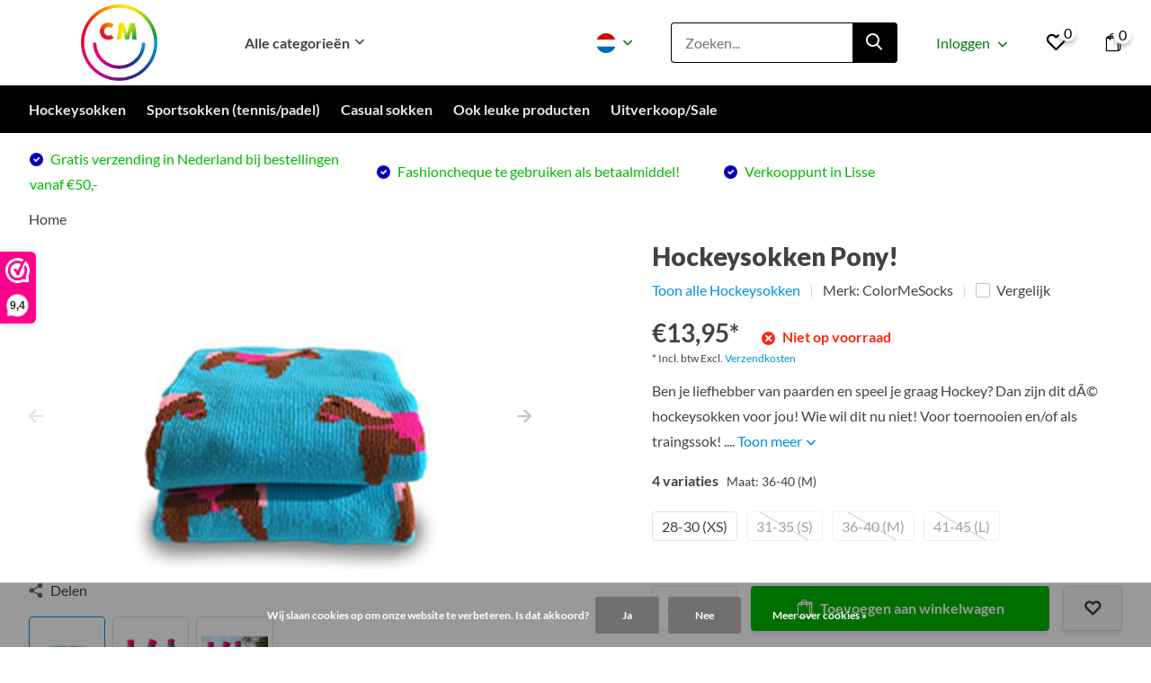

--- FILE ---
content_type: text/html;charset=utf-8
request_url: https://www.colormesocks.nl/nl/hockeysokken-pony.html?id=237299333
body_size: 14905
content:
<!doctype html>
<html lang="nl" class="product-page enable-overflow">
	<head>
            <meta charset="utf-8"/>
<!-- [START] 'blocks/head.rain' -->
<!--

  (c) 2008-2026 Lightspeed Netherlands B.V.
  http://www.lightspeedhq.com
  Generated: 21-01-2026 @ 05:53:12

-->
<link rel="canonical" href="https://www.colormesocks.nl/nl/hockeysokken-pony.html"/>
<link rel="alternate" href="https://www.colormesocks.nl/nl/index.rss" type="application/rss+xml" title="Nieuwe producten"/>
<link href="https://cdn.webshopapp.com/assets/cookielaw.css?2025-02-20" rel="stylesheet" type="text/css"/>
<meta name="robots" content="noodp,noydir"/>
<meta property="og:url" content="https://www.colormesocks.nl/nl/hockeysokken-pony.html?source=facebook"/>
<meta property="og:site_name" content="ColorMeSocks"/>
<meta property="og:title" content="Hockeysokken Pony! "/>
<meta property="og:description" content="Hockeysokken, voetbal kousen in veel kleuren en dessins, meer dan 90 modellen, fluor, effen, fun, print, sport, hippe sokken, hockey, rugby, handbal, korfbal."/>
<meta property="og:image" content="https://cdn.webshopapp.com/shops/309316/files/389690803/colormesocks-hockeysokken-pony.jpg"/>
<script>
(function(w,d,s,l,i){w[l]=w[l]||[];w[l].push({'gtm.start':
new Date().getTime(),event:'gtm.js'});var f=d.getElementsByTagName(s)[0],
j=d.createElement(s),dl=l!='dataLayer'?'&l='+l:'';j.async=true;j.src=
'https://www.googletagmanager.com/gtm.js?id='+i+dl;f.parentNode.insertBefore(j,f);
})(window,document,'script','dataLayer','GTM-PTM48HQ');
</script>
<script src="https://lightspeed.buckaroo.io/lightspeed/front/309316"></script>
<script>
<meta name="facebook-domain-verification" content="q2yltpvoxdhfofiv7l4s1ict2xs3mx" />
</script>
<script>
<!-- Meta Pixel Code -->
<script>
!function(f,b,e,v,n,t,s)
{if(f.fbq)return;n=f.fbq=function(){n.callMethod?
n.callMethod.apply(n,arguments):n.queue.push(arguments)};
if(!f._fbq)f._fbq=n;n.push=n;n.loaded=!0;n.version='2.0';
n.queue=[];t=b.createElement(e);t.async=!0;
t.src=v;s=b.getElementsByTagName(e)[0];
s.parentNode.insertBefore(t,s)}(window, document,'script',
'https://connect.facebook.net/en_US/fbevents.js');
fbq('init', '405398501756735');
fbq('track', 'PageView');
</script>
<noscript><img height="1" width="1" style="display:none"
src="https://www.facebook.com/tr?id=405398501756735&ev=PageView&noscript=1"
/></noscript>
<!-- End Meta Pixel Code -->
</script>
<script>
<meta name="facebook-domain-verification" content="7r1wxc2kvr5uvgk3xdq6k7cliv5f20" />
</script>
<script>
<script>
        (function(e,t,o,n,p,r,i){e.visitorGlobalObjectAlias=n;e[e.visitorGlobalObjectAlias]=e[e.visitorGlobalObjectAlias]||function(){(e[e.visitorGlobalObjectAlias].q=e[e.visitorGlobalObjectAlias].q||[]).push(arguments)};e[e.visitorGlobalObjectAlias].l=(new Date).getTime();r=t.createElement("script");r.src=o;r.async=true;i=t.getElementsByTagName("script")[0];i.parentNode.insertBefore(r,i)})(window,document,"https://diffuser-cdn.app-us1.com/diffuser/diffuser.js","vgo");
        vgo('setAccount', '255440019');
        vgo('setTrackByDefault', true);

        vgo('process');
</script>
</script>
<!--[if lt IE 9]>
<script src="https://cdn.webshopapp.com/assets/html5shiv.js?2025-02-20"></script>
<![endif]-->
<!-- [END] 'blocks/head.rain' -->
		<meta http-equiv="x-ua-compatible" content="ie=edge">
		<title>Hockeysokken Pony!  - ColorMeSocks</title>
		<meta name="description" content="Hockeysokken, voetbal kousen in veel kleuren en dessins, meer dan 90 modellen, fluor, effen, fun, print, sport, hippe sokken, hockey, rugby, handbal, korfbal.">
		<meta name="keywords" content="ColorMeSocks, Hockeysokken, Pony!, ColorMeSocks: sokken voor sport en vrije tijd. Van hockey tot padel en tennis. Kleurrijk, duurzaam en direct online te bestellen.">
		<meta name="theme-color" content="#ffffff">
		<meta name="MobileOptimized" content="320">
		<meta name="HandheldFriendly" content="true">
		<meta name="viewport" content="width=device-width, initial-scale=1, initial-scale=1, minimum-scale=1, maximum-scale=1, user-scalable=no">
		<meta name="author" content="https://www.dmws.nl/">
		
		<link rel="preconnect" href="https://fonts.googleapis.com">
		<link rel="dns-prefetch" href="https://fonts.googleapis.com">
				<link rel="preconnect" href="//cdn.webshopapp.com/">
		<link rel="dns-prefetch" href="//cdn.webshopapp.com/">
    
    		<link rel="preload" href="https://fonts.googleapis.com/css?family=Lato:300,400,500,600,700,800,900%7CLato:300,400,500,600,700,800,900&display=swap" as="style">
    <link rel="preload" href="https://cdn.webshopapp.com/shops/309316/themes/184818/assets/owl-carousel-min.css?20260117151223" as="style">
    <link rel="preload" href="https://cdn.webshopapp.com/shops/309316/themes/184818/assets/fancybox.css?20260117151223" as="style">
    <link rel="preload" href="https://cdn.webshopapp.com/shops/309316/themes/184818/assets/icomoon.css?20260117151223" as="style">
    <link rel="preload" href="https://cdn.webshopapp.com/shops/309316/themes/184818/assets/compete.css?20260117151223" as="style">
    <link rel="preload" href="https://cdn.webshopapp.com/shops/309316/themes/184818/assets/custom.css?20260117151223" as="style">
    
    <link rel="preload" href="https://cdn.webshopapp.com/shops/309316/themes/184818/assets/jquery-3-4-1-min.js?20260117151223" as="script">
    <link rel="preload" href="https://cdn.webshopapp.com/shops/309316/themes/184818/assets/jquery-ui.js?20260117151223" as="script">
    <link rel="preload" href="https://cdn.webshopapp.com/shops/309316/themes/184818/assets/js-cookie-min.js?20260117151223" as="script">
    <link rel="preload" href="https://cdn.webshopapp.com/shops/309316/themes/184818/assets/owl-carousel-min.js?20260117151223" as="script">
    <link rel="preload" href="https://cdn.webshopapp.com/shops/309316/themes/184818/assets/fancybox.js?20260117151223" as="script">
    <link rel="preload" href="https://cdn.webshopapp.com/shops/309316/themes/184818/assets/lazyload.js?20260117151223" as="script">
    <link rel="preload" href="https://cdn.webshopapp.com/assets/gui.js?2025-02-20" as="script">
    <link rel="preload" href="https://cdn.webshopapp.com/shops/309316/themes/184818/assets/script.js?20260117151223" as="script">
    <link rel="preload" href="https://cdn.webshopapp.com/shops/309316/themes/184818/assets/custom.js?20260117151223" as="script">
        
    <link href="https://fonts.googleapis.com/css?family=Lato:300,400,500,600,700,800,900%7CLato:300,400,500,600,700,800,900&display=swap" rel="stylesheet" type="text/css">
    <link rel="stylesheet" href="https://cdn.webshopapp.com/shops/309316/themes/184818/assets/owl-carousel-min.css?20260117151223" type="text/css">
    <link rel="stylesheet" href="https://cdn.webshopapp.com/shops/309316/themes/184818/assets/fancybox.css?20260117151223" type="text/css">
    <link rel="stylesheet" href="https://cdn.webshopapp.com/shops/309316/themes/184818/assets/icomoon.css?20260117151223" type="text/css">
    <link rel="stylesheet" href="https://cdn.webshopapp.com/shops/309316/themes/184818/assets/compete.css?20260117151223" type="text/css">
    <link rel="stylesheet" href="https://cdn.webshopapp.com/shops/309316/themes/184818/assets/custom.css?20260117151223" type="text/css">
    
    <script src="https://cdn.webshopapp.com/shops/309316/themes/184818/assets/jquery-3-4-1-min.js?20260117151223"></script>

		<link rel="icon" type="image/x-icon" href="https://cdn.webshopapp.com/shops/309316/themes/184818/v/1310979/assets/favicon.ico?20250807120211">
		<link rel="apple-touch-icon" href="https://cdn.webshopapp.com/shops/309316/themes/184818/v/1310979/assets/favicon.ico?20250807120211">
    
    <meta name="msapplication-config" content="https://cdn.webshopapp.com/shops/309316/themes/184818/assets/browserconfig.xml?20260117151223">
<meta property="og:title" content="Hockeysokken Pony! ">
<meta property="og:type" content="website"> 
<meta property="og:site_name" content="ColorMeSocks">
<meta property="og:url" content="https://www.colormesocks.nl/">
<meta property="og:image" content="https://cdn.webshopapp.com/shops/309316/files/389690803/1000x1000x2/colormesocks-hockeysokken-pony.jpg">
<meta name="twitter:title" content="Hockeysokken Pony! ">
<meta name="twitter:description" content="Hockeysokken, voetbal kousen in veel kleuren en dessins, meer dan 90 modellen, fluor, effen, fun, print, sport, hippe sokken, hockey, rugby, handbal, korfbal.">
<meta name="twitter:site" content="ColorMeSocks">
<meta name="twitter:card" content="https://cdn.webshopapp.com/shops/309316/themes/184818/v/1288046/assets/logo.png?20250807120211">
<meta name="twitter:image" content="https://cdn.webshopapp.com/shops/309316/themes/184818/v/802548/assets/big-block-bg.jpg?20250807120211">
<script type="application/ld+json">
  [
        {
      "@context": "http://schema.org",
      "@type": "Product", 
      "name": "ColorMeSocks Hockeysokken Pony!",
      "url": "https://www.colormesocks.nl/nl/hockeysokken-pony.html",
      "brand": {
        "@type": "Brand",
        "name": "ColorMeSocks"
      },      "description": "Hockeysokken, voetbal kousen in veel kleuren en dessins, meer dan 90 modellen, fluor, effen, fun, print, sport, hippe sokken, hockey, rugby, handbal, korfbal.",      "image": "https://cdn.webshopapp.com/shops/309316/files/389690803/300x250x2/colormesocks-hockeysokken-pony.jpg",      "gtin13": "6095448975984",      "mpn": "HS00852",      "sku": "HS00852",      "offers": {
        "@type": "Offer",
        "price": "13.95",        "url": "https://www.colormesocks.nl/nl/hockeysokken-pony.html",
        "priceValidUntil": "2027-01-21",
        "priceCurrency": "EUR"      }
          },
        {
      "@context": "http://schema.org/",
      "@type": "Organization",
      "url": "https://www.colormesocks.nl/",
      "name": "ColorMeSocks",
      "legalName": "ColorMeSocks",
      "description": "Hockeysokken, voetbal kousen in veel kleuren en dessins, meer dan 90 modellen, fluor, effen, fun, print, sport, hippe sokken, hockey, rugby, handbal, korfbal.",
      "logo": "https://cdn.webshopapp.com/shops/309316/themes/184818/v/1288046/assets/logo.png?20250807120211",
      "image": "https://cdn.webshopapp.com/shops/309316/themes/184818/v/802548/assets/big-block-bg.jpg?20250807120211",
      "contactPoint": {
        "@type": "ContactPoint",
        "contactType": "Customer service",
        "telephone": "+31 6 34 16 96 57 "
      },
      "address": {
        "@type": "PostalAddress",
        "streetAddress": "Lisserdijk 369&lt;br&gt;2165 AD Lisserbroek &lt;br&gt;Nederland",
        "addressLocality": "BTW-nummer: NL868269086B01&lt;br&gt;KVK-nummer: 97872083&lt;br&gt;",
        "postalCode": "",
        "addressCountry": "NL"
      }
      ,
      "aggregateRating": {
          "@type": "AggregateRating",
                    "worstRating": "1",
                              "url":"https://nl.trustpilot.com/review/colormesocks.nl?languages=all"
      }
         
    },
    { 
      "@context": "http://schema.org", 
      "@type": "WebSite", 
      "url": "https://www.colormesocks.nl/", 
      "name": "ColorMeSocks",
      "description": "Hockeysokken, voetbal kousen in veel kleuren en dessins, meer dan 90 modellen, fluor, effen, fun, print, sport, hippe sokken, hockey, rugby, handbal, korfbal.",
      "author": [
        {
          "@type": "Organization",
          "url": "https://www.dmws.nl/",
          "name": "DMWS B.V.",
          "address": {
            "@type": "PostalAddress",
            "streetAddress": "Klokgebouw 195 (Strijp-S)",
            "addressLocality": "Eindhoven",
            "addressRegion": "NB",
            "postalCode": "5617 AB",
            "addressCountry": "NL"
          }
        }
      ]
    }
  ]
</script>    
	</head>
	<body>
    <ul class="hidden-data hidden"><li>309316</li><li>184818</li><li>ja</li><li>nl</li><li>live</li><li>info//colormesocks/nl</li><li>https://www.colormesocks.nl/nl/</li></ul><header id="top" class="hide-on-scroll"><div class="top-wrap fixed default"><section class="main pos-r"><div class="container pos-r"><div class="d-flex align-center justify-between"><div class="d-flex align-center"><div id="mobile-menu-btn" class="d-none show-1000"><div class="hamburger"><span></span><span></span><span></span><span></span></div></div><a href="https://www.colormesocks.nl/nl/account/login/" class="hidden show-575-flex"><i class="icon-login"></i></a><div id="logo" class="d-flex align-center"><a href="https://www.colormesocks.nl/nl/" accesskey="h"><img class="hide-1000 desktop-logo" src="https://cdn.webshopapp.com/shops/309316/themes/184818/v/1288046/assets/logo.png?20250807120211" alt="ColorMeSocks" height="95" width="200" /><img class="d-none show-1000 mobile-logo" src="https://cdn.webshopapp.com/shops/309316/themes/184818/v/1314191/assets/logo-mobile.png?20250807120211" alt="ColorMeSocks" height="95" width="200" /></a><div id="catbtn" class="hide-1000 btn-wrap"><a href="https://www.colormesocks.nl/nl/catalog/" class="btn">Alle categorieën <i class="icon-arrow-down"></i></a><div class="categorymenu"><div class="wrap d-flex"><ul class="maincategories"><li data-attribute="hockeysokken"><a href="https://www.colormesocks.nl/nl/hockeysokken/">Hockeysokken <i class="icon-arrow-right"></i></a></li><li data-attribute="sportsokken-tennis-padel-10639420"><a href="https://www.colormesocks.nl/nl/sportsokken-tennis-padel-10639420/">Sportsokken (tennis/padel) <i class="icon-arrow-right"></i></a></li><li data-attribute="casual-sokken-10594726"><a href="https://www.colormesocks.nl/nl/casual-sokken-10594726/">Casual sokken <i class="icon-arrow-right"></i></a></li><li data-attribute="ook-leuke-producten"><a href="https://www.colormesocks.nl/nl/ook-leuke-producten/">Ook leuke producten <i class="icon-arrow-right"></i></a></li><li data-attribute="uitverkoop-sale"><a href="https://www.colormesocks.nl/nl/uitverkoop-sale/">Uitverkoop/Sale <i class="icon-arrow-right"></i></a></li></ul><div class="subcategories"><div class="wrapper" data-category="hockeysokken"><h4>Hockeysokken</h4></div><div class="wrapper" data-category="sportsokken-tennis-padel-10639420"><h4>Sportsokken (tennis/padel)</h4></div><div class="wrapper" data-category="casual-sokken-10594726"><h4>Casual sokken</h4></div><div class="wrapper" data-category="ook-leuke-producten"><h4>Ook leuke producten</h4><ul><li class="sub"><a href="https://www.colormesocks.nl/nl/ook-leuke-producten/veters/">Veters</a></li><ul><li><a href="https://www.colormesocks.nl/nl/ook-leuke-producten/veters/fantasie-veters/">Fantasie veters</a></li><li><a href="https://www.colormesocks.nl/nl/ook-leuke-producten/veters/uni-veters/">Uni veters</a></li></ul></ul><ul><li class="sub"><a href="https://www.colormesocks.nl/nl/ook-leuke-producten/voetbalsokken/">Voetbalsokken</a></li></ul><ul><li class="sub"><a href="https://www.colormesocks.nl/nl/ook-leuke-producten/compressiesokken/">Compressiesokken</a></li></ul><ul><li class="sub"><a href="https://www.colormesocks.nl/nl/ook-leuke-producten/sneakersokken-enkelsokken/">Sneakersokken - Enkelsokken</a></li></ul><ul><li class="sub"><a href="https://www.colormesocks.nl/nl/ook-leuke-producten/business-sokken/">Business sokken </a></li></ul><ul><li class="sub"><a href="https://www.colormesocks.nl/nl/ook-leuke-producten/sock-my-feet/">Sock My Feet</a></li></ul><ul><li class="sub"><a href="https://www.colormesocks.nl/nl/ook-leuke-producten/kindersokken/">Kindersokken</a></li></ul><ul><li class="sub"><a href="https://www.colormesocks.nl/nl/ook-leuke-producten/hockey-grips/">Hockey Grips</a></li><ul><li><a href="https://www.colormesocks.nl/nl/ook-leuke-producten/hockey-grips/hockey-grips-fun/">Hockey Grips Fun</a></li></ul></ul><ul><li class="sub"><a href="https://www.colormesocks.nl/nl/ook-leuke-producten/pashmina-sjaal/">Pashmina | Sjaal</a></li><ul><li><a href="https://www.colormesocks.nl/nl/ook-leuke-producten/pashmina-sjaal/pashmina/">Pashmina </a></li><li><a href="https://www.colormesocks.nl/nl/ook-leuke-producten/pashmina-sjaal/sjaal-omslag-linnen-look/">Sjaal/Omslag Linnen Look</a></li></ul></ul><ul><li class="sub"><a href="https://www.colormesocks.nl/nl/ook-leuke-producten/riemen/">Riemen</a></li><ul><li><a href="https://www.colormesocks.nl/nl/ook-leuke-producten/riemen/lak-riem/">Lak Riem</a></li><li><a href="https://www.colormesocks.nl/nl/ook-leuke-producten/riemen/casual-riem/">Casual Riem</a></li><li><a href="https://www.colormesocks.nl/nl/ook-leuke-producten/riemen/leren-riem/">Leren riem</a></li><li><a href="https://www.colormesocks.nl/nl/ook-leuke-producten/riemen/suede-riem-11047305/">Suède  Riem</a></li></ul></ul><ul><li class="sub"><a href="https://www.colormesocks.nl/nl/ook-leuke-producten/strik-bretels-das/">Strik | Bretels | Das</a></li><ul><li><a href="https://www.colormesocks.nl/nl/ook-leuke-producten/strik-bretels-das/strikken/">Strikken</a></li><li><a href="https://www.colormesocks.nl/nl/ook-leuke-producten/strik-bretels-das/bretels/">Bretels</a></li><li><a href="https://www.colormesocks.nl/nl/ook-leuke-producten/strik-bretels-das/dassen/">Dassen</a></li><li><a href="https://www.colormesocks.nl/nl/ook-leuke-producten/strik-bretels-das/kind-strikken-bretels/">Kind Strikken | Bretels</a></li></ul></ul><ul><li class="sub"><a href="https://www.colormesocks.nl/nl/ook-leuke-producten/dierensokken-voor-klein-en-groot/">Dierensokken voor klein en groot</a></li></ul></div><div class="wrapper" data-category="uitverkoop-sale"><h4>Uitverkoop/Sale</h4></div></div></div></div></div></div></div><div class="d-flex align-center justify-end top-nav"><div class="lang with-drop list hide-768"><div class="current"><img class="lazy" src="https://cdn.webshopapp.com/shops/309316/themes/184818/assets/lazy-preload.jpg?20260117151223" data-src="https://cdn.webshopapp.com/shops/309316/themes/184818/assets/flag-nl.svg?20260117151223" alt="Nederlands" width="22" height="22"><span><i class="icon-arrow-down"></i></span></div><div class="dropdown"><ul><li><a title="Nederlands" lang="nl" href="https://www.colormesocks.nl/nl/go/product/118470105"><img class="lazy" src="https://cdn.webshopapp.com/shops/309316/themes/184818/assets/lazy-preload.jpg?20260117151223" data-src="https://cdn.webshopapp.com/shops/309316/themes/184818/assets/flag-nl.svg?20260117151223" alt="Nederlands" width="18" height="18"><span>Nederlands</span></a></li><li><a title="Deutsch" lang="de" href="https://www.colormesocks.nl/de/go/product/118470105"><img class="lazy" src="https://cdn.webshopapp.com/shops/309316/themes/184818/assets/lazy-preload.jpg?20260117151223" data-src="https://cdn.webshopapp.com/shops/309316/themes/184818/assets/flag-de.svg?20260117151223" alt="Deutsch" width="18" height="18"><span>Deutsch</span></a></li></ul></div></div><div id="showSearch" class="hide-575"><input type="search" value="" placeholder="Zoeken..."><button type="submit" title="Zoeken" disabled="disabled"><i class="icon-search"></i></button></div><div class="login with-drop hide-575"><a href="https://www.colormesocks.nl/nl/account/login/"><span>Inloggen <i class="icon-arrow-down"></i></span></a><div class="dropdown"><form method="post" id="formLogin" action="https://www.colormesocks.nl/nl/account/loginPost/?return=https://www.colormesocks.nl/nl/hockeysokken-pony.html?id=237299333"><h3>Inloggen</h3><p>Maak bestellen nóg makkelijker!</p><div><label for="formLoginEmail">E-mailadres<span class="c-negatives">*</span></label><input type="email" id="formLoginEmail" name="email" placeholder="E-mailadres" autocomplete='email' tabindex=1 required></div><div><label for="formLoginPassword">Wachtwoord</label><a href="https://www.colormesocks.nl/nl/account/password/" class="forgot" tabindex=6>Wachtwoord vergeten?</a><input type="password" id="formLoginPassword" name="password" placeholder="Wachtwoord" autocomplete="current-password" tabindex=2 required></div><div><input type="hidden" name="key" value="a704353954917e860c0ade1289a84b6c" /><input type="hidden" name="type" value="login" /><button type="submit" onclick="$('#formLogin').submit(); return false;" class="btn" tabindex=3>Inloggen</button></div></form><div><p class="register">Nog geen account? <a href="https://www.colormesocks.nl/nl/account/register/" tabindex=5>Account aanmaken</a></p></div></div></div><div class="favorites"><a href="https://www.colormesocks.nl/nl/account/wishlist/" class="count"><span class="items" data-wishlist-items="">0</span><i class="icon-wishlist"></i></a></div><div class="cart with-drop"><a href="https://www.colormesocks.nl/nl/cart/" class="count"><span>0</span><i class="icon-bag1"></i></a><div class="dropdown"><h3>Winkelwagen</h3><i class="icon-close hidden show-575"></i><p>Uw winkelwagen is leeg</p></div></div></div></div></div><div class="search-autocomplete"><div id="searchExpanded"><div class="container pos-r d-flex align-center"><form action="https://www.colormesocks.nl/nl/search/" method="get" id="formSearch"  class="search-form d-flex align-center"  data-search-type="desktop"><span onclick="$(this).closest('form').submit();" title="Zoeken" class="search-icon"><i class="icon-search"></i></span><input type="text" name="q" autocomplete="off"  value="" placeholder="Zoeken" class="standard-input" data-input="desktop"/></form><div class="close hide-575">Sluiten</div></div><div class="overlay hide-575"></div></div><div class="container pos-r"><div id="searchResults" class="results-wrap with-filter" data-search-type="desktop"><div class="close"><i class="icon-close"></i></div><h4>Suggesties</h4><div class="d-flex justify-between"><div class="filter-scroll-wrap"><div class="filter-scroll"><div class="subtitle title-font">Filters</div><form data-search-type="desktop"><div class="filter-boxes"><div class="filter-wrap sort"><select name="sort" class="custom-select"></select></div></div><div class="filter-boxes custom-filters"></div></form></div></div><ul class="search-products products-livesearch"></ul></div><div class="more"><a href="#" class="btn accent">Bekijk alle resultaten <span>(0)</span></a></div></div></div></div></section><section id="menu" class="hide-1000 dropdown"><div class="container"><nav class="menu"><ul class="d-flex align-center"><li class="item"><a class="itemLink disabled" href="https://www.colormesocks.nl/nl/hockeysokken/" title="Hockeysokken">Hockeysokken</a></li><li class="item"><a class="itemLink disabled" href="https://www.colormesocks.nl/nl/sportsokken-tennis-padel-10639420/" title="Sportsokken (tennis/padel)">Sportsokken (tennis/padel)</a></li><li class="item"><a class="itemLink disabled" href="https://www.colormesocks.nl/nl/casual-sokken-10594726/" title="Casual sokken">Casual sokken</a></li><li class="item has-children"><a class="itemLink disabled" href="https://www.colormesocks.nl/nl/ook-leuke-producten/" title="Ook leuke producten">Ook leuke producten</a><ul class="subnav"><li class="subitem has-children"><a class="subitemLink " href="https://www.colormesocks.nl/nl/ook-leuke-producten/veters/" title="Veters">Veters</a><ul class="subsubnav"><li class="subitem"><a class="subitemLink" href="https://www.colormesocks.nl/nl/ook-leuke-producten/veters/fantasie-veters/" title="Fantasie veters">Fantasie veters</a></li><li class="subitem"><a class="subitemLink" href="https://www.colormesocks.nl/nl/ook-leuke-producten/veters/uni-veters/" title="Uni veters">Uni veters</a></li></ul></li><li class="subitem"><a class="subitemLink " href="https://www.colormesocks.nl/nl/ook-leuke-producten/voetbalsokken/" title="Voetbalsokken">Voetbalsokken</a></li><li class="subitem"><a class="subitemLink " href="https://www.colormesocks.nl/nl/ook-leuke-producten/compressiesokken/" title="Compressiesokken">Compressiesokken</a></li><li class="subitem"><a class="subitemLink " href="https://www.colormesocks.nl/nl/ook-leuke-producten/sneakersokken-enkelsokken/" title="Sneakersokken - Enkelsokken">Sneakersokken - Enkelsokken</a></li><li class="subitem"><a class="subitemLink " href="https://www.colormesocks.nl/nl/ook-leuke-producten/business-sokken/" title="Business sokken ">Business sokken </a></li><li class="subitem"><a class="subitemLink " href="https://www.colormesocks.nl/nl/ook-leuke-producten/sock-my-feet/" title="Sock My Feet">Sock My Feet</a></li><li class="subitem"><a class="subitemLink " href="https://www.colormesocks.nl/nl/ook-leuke-producten/kindersokken/" title="Kindersokken">Kindersokken</a></li><li class="subitem has-children"><a class="subitemLink " href="https://www.colormesocks.nl/nl/ook-leuke-producten/hockey-grips/" title="Hockey Grips">Hockey Grips</a><ul class="subsubnav"><li class="subitem"><a class="subitemLink" href="https://www.colormesocks.nl/nl/ook-leuke-producten/hockey-grips/hockey-grips-fun/" title="Hockey Grips Fun">Hockey Grips Fun</a></li></ul></li><li class="subitem has-children"><a class="subitemLink " href="https://www.colormesocks.nl/nl/ook-leuke-producten/pashmina-sjaal/" title="Pashmina | Sjaal">Pashmina | Sjaal</a><ul class="subsubnav"><li class="subitem"><a class="subitemLink" href="https://www.colormesocks.nl/nl/ook-leuke-producten/pashmina-sjaal/pashmina/" title="Pashmina ">Pashmina </a></li><li class="subitem"><a class="subitemLink" href="https://www.colormesocks.nl/nl/ook-leuke-producten/pashmina-sjaal/sjaal-omslag-linnen-look/" title="Sjaal/Omslag Linnen Look">Sjaal/Omslag Linnen Look</a></li></ul></li><li class="subitem has-children"><a class="subitemLink " href="https://www.colormesocks.nl/nl/ook-leuke-producten/riemen/" title="Riemen">Riemen</a><ul class="subsubnav"><li class="subitem"><a class="subitemLink" href="https://www.colormesocks.nl/nl/ook-leuke-producten/riemen/lak-riem/" title="Lak Riem">Lak Riem</a></li><li class="subitem"><a class="subitemLink" href="https://www.colormesocks.nl/nl/ook-leuke-producten/riemen/casual-riem/" title="Casual Riem">Casual Riem</a></li><li class="subitem"><a class="subitemLink" href="https://www.colormesocks.nl/nl/ook-leuke-producten/riemen/leren-riem/" title="Leren riem">Leren riem</a></li><li class="subitem"><a class="subitemLink" href="https://www.colormesocks.nl/nl/ook-leuke-producten/riemen/suede-riem-11047305/" title="Suède  Riem">Suède  Riem</a></li></ul></li><li class="subitem has-children"><a class="subitemLink " href="https://www.colormesocks.nl/nl/ook-leuke-producten/strik-bretels-das/" title="Strik | Bretels | Das">Strik | Bretels | Das</a><ul class="subsubnav"><li class="subitem"><a class="subitemLink" href="https://www.colormesocks.nl/nl/ook-leuke-producten/strik-bretels-das/strikken/" title="Strikken">Strikken</a></li><li class="subitem"><a class="subitemLink" href="https://www.colormesocks.nl/nl/ook-leuke-producten/strik-bretels-das/bretels/" title="Bretels">Bretels</a></li><li class="subitem"><a class="subitemLink" href="https://www.colormesocks.nl/nl/ook-leuke-producten/strik-bretels-das/dassen/" title="Dassen">Dassen</a></li><li class="subitem"><a class="subitemLink" href="https://www.colormesocks.nl/nl/ook-leuke-producten/strik-bretels-das/kind-strikken-bretels/" title="Kind Strikken | Bretels">Kind Strikken | Bretels</a></li></ul></li><li class="subitem"><a class="subitemLink " href="https://www.colormesocks.nl/nl/ook-leuke-producten/dierensokken-voor-klein-en-groot/" title="Dierensokken voor klein en groot">Dierensokken voor klein en groot</a></li></ul></li><li class="item"><a class="itemLink disabled" href="https://www.colormesocks.nl/nl/uitverkoop-sale/" title="Uitverkoop/Sale">Uitverkoop/Sale</a></li></ul></nav></div></section><div id="mobileMenu" class="hide"><div class="wrap"><ul><li class="all hidden"><a href="#"><i class="icon-nav-left"></i>Alle categorieën</a></li><li class="cat"><a class="itemLink" href="https://www.colormesocks.nl/nl/hockeysokken/" title="Hockeysokken">Hockeysokken</a></li><li class="cat"><a class="itemLink" href="https://www.colormesocks.nl/nl/sportsokken-tennis-padel-10639420/" title="Sportsokken (tennis/padel)">Sportsokken (tennis/padel)</a></li><li class="cat"><a class="itemLink" href="https://www.colormesocks.nl/nl/casual-sokken-10594726/" title="Casual sokken">Casual sokken</a></li><li class="cat has-children"><a class="itemLink" href="https://www.colormesocks.nl/nl/ook-leuke-producten/" title="Ook leuke producten">Ook leuke producten<i class="icon-arrow-right"></i></a><ul class="subnav hidden"><li class="subitem has-children"><a class="subitemLink" href="https://www.colormesocks.nl/nl/ook-leuke-producten/veters/" title="Veters">Veters<i class="icon-arrow-right"></i></a><ul class="subsubnav hidden"><li class="subitem"><a class="subitemLink" href="https://www.colormesocks.nl/nl/ook-leuke-producten/veters/fantasie-veters/" title="Fantasie veters">Fantasie veters</a></li><li class="subitem"><a class="subitemLink" href="https://www.colormesocks.nl/nl/ook-leuke-producten/veters/uni-veters/" title="Uni veters">Uni veters</a></li></ul></li><li class="subitem"><a class="subitemLink" href="https://www.colormesocks.nl/nl/ook-leuke-producten/voetbalsokken/" title="Voetbalsokken">Voetbalsokken</a></li><li class="subitem"><a class="subitemLink" href="https://www.colormesocks.nl/nl/ook-leuke-producten/compressiesokken/" title="Compressiesokken">Compressiesokken</a></li><li class="subitem"><a class="subitemLink" href="https://www.colormesocks.nl/nl/ook-leuke-producten/sneakersokken-enkelsokken/" title="Sneakersokken - Enkelsokken">Sneakersokken - Enkelsokken</a></li><li class="subitem"><a class="subitemLink" href="https://www.colormesocks.nl/nl/ook-leuke-producten/business-sokken/" title="Business sokken ">Business sokken </a></li><li class="subitem"><a class="subitemLink" href="https://www.colormesocks.nl/nl/ook-leuke-producten/sock-my-feet/" title="Sock My Feet">Sock My Feet</a></li><li class="subitem"><a class="subitemLink" href="https://www.colormesocks.nl/nl/ook-leuke-producten/kindersokken/" title="Kindersokken">Kindersokken</a></li><li class="subitem has-children"><a class="subitemLink" href="https://www.colormesocks.nl/nl/ook-leuke-producten/hockey-grips/" title="Hockey Grips">Hockey Grips<i class="icon-arrow-right"></i></a><ul class="subsubnav hidden"><li class="subitem"><a class="subitemLink" href="https://www.colormesocks.nl/nl/ook-leuke-producten/hockey-grips/hockey-grips-fun/" title="Hockey Grips Fun">Hockey Grips Fun</a></li></ul></li><li class="subitem has-children"><a class="subitemLink" href="https://www.colormesocks.nl/nl/ook-leuke-producten/pashmina-sjaal/" title="Pashmina | Sjaal">Pashmina | Sjaal<i class="icon-arrow-right"></i></a><ul class="subsubnav hidden"><li class="subitem"><a class="subitemLink" href="https://www.colormesocks.nl/nl/ook-leuke-producten/pashmina-sjaal/pashmina/" title="Pashmina ">Pashmina </a></li><li class="subitem"><a class="subitemLink" href="https://www.colormesocks.nl/nl/ook-leuke-producten/pashmina-sjaal/sjaal-omslag-linnen-look/" title="Sjaal/Omslag Linnen Look">Sjaal/Omslag Linnen Look</a></li></ul></li><li class="subitem has-children"><a class="subitemLink" href="https://www.colormesocks.nl/nl/ook-leuke-producten/riemen/" title="Riemen">Riemen<i class="icon-arrow-right"></i></a><ul class="subsubnav hidden"><li class="subitem"><a class="subitemLink" href="https://www.colormesocks.nl/nl/ook-leuke-producten/riemen/lak-riem/" title="Lak Riem">Lak Riem</a></li><li class="subitem"><a class="subitemLink" href="https://www.colormesocks.nl/nl/ook-leuke-producten/riemen/casual-riem/" title="Casual Riem">Casual Riem</a></li><li class="subitem"><a class="subitemLink" href="https://www.colormesocks.nl/nl/ook-leuke-producten/riemen/leren-riem/" title="Leren riem">Leren riem</a></li><li class="subitem"><a class="subitemLink" href="https://www.colormesocks.nl/nl/ook-leuke-producten/riemen/suede-riem-11047305/" title="Suède  Riem">Suède  Riem</a></li></ul></li><li class="subitem has-children"><a class="subitemLink" href="https://www.colormesocks.nl/nl/ook-leuke-producten/strik-bretels-das/" title="Strik | Bretels | Das">Strik | Bretels | Das<i class="icon-arrow-right"></i></a><ul class="subsubnav hidden"><li class="subitem"><a class="subitemLink" href="https://www.colormesocks.nl/nl/ook-leuke-producten/strik-bretels-das/strikken/" title="Strikken">Strikken</a></li><li class="subitem"><a class="subitemLink" href="https://www.colormesocks.nl/nl/ook-leuke-producten/strik-bretels-das/bretels/" title="Bretels">Bretels</a></li><li class="subitem"><a class="subitemLink" href="https://www.colormesocks.nl/nl/ook-leuke-producten/strik-bretels-das/dassen/" title="Dassen">Dassen</a></li><li class="subitem"><a class="subitemLink" href="https://www.colormesocks.nl/nl/ook-leuke-producten/strik-bretels-das/kind-strikken-bretels/" title="Kind Strikken | Bretels">Kind Strikken | Bretels</a></li></ul></li><li class="subitem"><a class="subitemLink" href="https://www.colormesocks.nl/nl/ook-leuke-producten/dierensokken-voor-klein-en-groot/" title="Dierensokken voor klein en groot">Dierensokken voor klein en groot</a></li></ul></li><li class="cat"><a class="itemLink" href="https://www.colormesocks.nl/nl/uitverkoop-sale/" title="Uitverkoop/Sale">Uitverkoop/Sale</a></li><li class="other all"><a href="https://www.colormesocks.nl/nl/catalog/">Alle categorieën</a></li><li class="other has-subs lang"><a href="#" class="itemLink">Taal <img class="lazy" src="https://cdn.webshopapp.com/shops/309316/themes/184818/assets/lazy-preload.jpg?20260117151223" data-src="https://cdn.webshopapp.com/shops/309316/themes/184818/assets/flag-nl.svg?20260117151223" alt="Nederlands" width="22" height="22"><i class="icon-arrow-right"></i></a><ul class="subnav hidden"><li class="subitem"><a title="Nederlands" lang="nl" href="https://www.colormesocks.nl/nl/go/product/118470105"><span>Nederlands</span><img class="lazy" src="https://cdn.webshopapp.com/shops/309316/themes/184818/assets/lazy-preload.jpg?20260117151223" data-src="https://cdn.webshopapp.com/shops/309316/themes/184818/assets/flag-nl.svg?20260117151223" alt="Nederlands" width="18" height="18"></a></li><li class="subitem"><a title="Deutsch" lang="de" href="https://www.colormesocks.nl/de/go/product/118470105"><span>Deutsch</span><img class="lazy" src="https://cdn.webshopapp.com/shops/309316/themes/184818/assets/lazy-preload.jpg?20260117151223" data-src="https://cdn.webshopapp.com/shops/309316/themes/184818/assets/flag-de.svg?20260117151223" alt="Deutsch" width="18" height="18"></a></li></ul></li><li class="other"><a href="https://www.colormesocks.nl/nl/account/login/">Inloggen</a></li></ul></div></div></div><div class="below-main"></div><div class="usps"><div class="container"><div class="d-flex align-center justify-between"><ul class="d-flex align-center usps-slider owl-carousel"><li><i class="icon-check-white"></i><a href="https://www.colormesocks.nl/nl/service/vestigingspunten/"><span class="hide-1200">                  Verkooppunt in Lisse
                </span><span class="d-none show-1200-inline">https://www.colormesocks.nl/nl/service/vestigingspunten/</span></a></li><li><i class="icon-check-white"></i><span class="hide-1200">                  Gratis verzending in Nederland bij bestellingen vanaf €50,-
                </span><span class="d-none show-1200-inline">Gratis verzending vanaf €50,- in NL</span></li><li><i class="icon-check-white"></i><span class="hide-1200">                  Fashioncheque te gebruiken als betaalmiddel!
                </span><span class="d-none show-1200-inline">Fashioncheque te gebruiken als betaalmiddel!</span></li></ul><ul></ul></div></div></div></header><nav class="breadcrumbs"><div class="container"><ol class="d-flex hide-575"><li><a href="https://www.colormesocks.nl/nl/">Home</a></li></ol><ol class="hidden show-575-flex"><li><i class="icon-arrow-right"></i><a href="https://www.colormesocks.nl/nl/">Home</a></li></ol></div></nav><section id="product"><div class="container"><article class="content d-flex justify-between"><a href="https://www.colormesocks.nl/nl/account/" class="add-to-wishlist hidden show-575-flex"><i class="icon-wishlist"></i></a><div class="gallery"><div class="featured"><div class="owl-carousel product-img-main"><div class="item"><img class="lazy" height="360" src="https://cdn.webshopapp.com/shops/309316/themes/184818/assets/lazy-preload.jpg?20260117151223" data-src="https://cdn.webshopapp.com/shops/309316/files/389690803/colormesocks-hockeysokken-pony.jpg" alt="Hockeysokken Pony!"></div><div class="item"><img class="lazy" height="360" src="https://cdn.webshopapp.com/shops/309316/themes/184818/assets/lazy-preload.jpg?20260117151223" data-src="https://cdn.webshopapp.com/shops/309316/files/421512261/colormesocks-hockeysokken-pony.jpg" alt="Hockeysokken Pony!"></div><div class="item"><img class="lazy" height="360" src="https://cdn.webshopapp.com/shops/309316/themes/184818/assets/lazy-preload.jpg?20260117151223" data-src="https://cdn.webshopapp.com/shops/309316/files/368052474/colormesocks-hockeysokken-pony.jpg" alt="Hockeysokken Pony!"></div></div><div class="share hide-768"><i class="icon-share"></i> Delen
            <ul class="list-social d-flex align-center"><li class="mail"><a href="/cdn-cgi/l/email-protection#[base64]"><i class="icon-email"></i></a></li><li class="fb"><a href="https://www.facebook.com/sharer/sharer.php?u=https://www.colormesocks.nl/nl/hockeysokken-pony.html" target="_blank" rel="noopener"><i class="icon-facebook"></i></a></li><li class="tw"><a href="https://twitter.com/home?status=https://www.colormesocks.nl/nl/hockeysokken-pony.html" target="_blank" rel="noopener"><i class="icon-twitter"></i></a></li><li class="whatsapp"><a href="https://api.whatsapp.com/send?text=Hockeysokken Pony!%3A+https://www.colormesocks.nl/nl/hockeysokken-pony.html" target="_blank" rel="noopener"><i class="icon-whatsapp"></i></a></li></ul></div><div class="product-img-nav d-flex align-center hide-575"><div class="owl-carousel product-thumbs"><div class="item"><img class="lazy" height="81" src="https://cdn.webshopapp.com/shops/309316/themes/184818/assets/lazy-preload.jpg?20260117151223" data-src="https://cdn.webshopapp.com/shops/309316/files/389690803/162x162x2/colormesocks-hockeysokken-pony.jpg" alt="Hockeysokken Pony!"></div><div class="item"><img class="lazy" height="81" src="https://cdn.webshopapp.com/shops/309316/themes/184818/assets/lazy-preload.jpg?20260117151223" data-src="https://cdn.webshopapp.com/shops/309316/files/421512261/162x162x2/colormesocks-hockeysokken-pony.jpg" alt="Hockeysokken Pony!"></div><div class="item"><img class="lazy" height="81" src="https://cdn.webshopapp.com/shops/309316/themes/184818/assets/lazy-preload.jpg?20260117151223" data-src="https://cdn.webshopapp.com/shops/309316/files/368052474/162x162x2/colormesocks-hockeysokken-pony.jpg" alt="Hockeysokken Pony!"></div></div></div></div></div><div class="data"><header class="title"><div class="brand hidden show-575"><a href="https://www.colormesocks.nl/nl/brands/colormesocks/">ColorMeSocks</a></div><h1>Hockeysokken Pony!</h1><div class="meta"><div class="link"><a href="https://www.colormesocks.nl/nl/hockeysokken/">Toon alle Hockeysokken</a></div><div class="brand hide-575">Merk: <a href="https://www.colormesocks.nl/nl/brands/colormesocks/">ColorMeSocks</a></div><div class="compare d-flex align-center check hide-575"><label for="add_compare_118470105" class="compare d-flex align-center"><input class="compare-check" id="add_compare_118470105" type="checkbox" value="" data-add-url="https://www.colormesocks.nl/nl/compare/add/237299333/" data-del-url="https://www.colormesocks.nl/nl/compare/delete/237299333/" data-id="118470105" ><span class="checkmark"></span><i class="icon-check-white"></i> Vergelijk
                </label></div></div></header><div class="price"><div class="for"><span>€13,95</span>*                                                      <span class="hurry too-late"><i class="icon-negative"></i> Niet op voorraad</span></div><div class="legal"><div class="unit-price"></div><div class="strict-small">
                * Incl. btw                  Excl. <a href="https://www.colormesocks.nl/nl/service/shipping-returns/" target="_blank">Verzendkosten</a></div></div></div><div class="description">Ben je liefhebber van paarden en speel je graag Hockey? Dan zijn dit dÃ© hockeysokken voor jou! Wie wil dit nu niet! Voor toernooien en/of als traingssok! .... <a href="#description">Toon meer <i class="icon-arrow-down"></i></a></div><form action="https://www.colormesocks.nl/nl/cart/add/237299333/" id="product_configure_form" method="post" class="actions d-flex  hide-variant-dropdown"><div class="variations"><div class="heading">4 variaties <span class="light">Maat: 36-40 (M)</span></div><div class="variationswrap pos-r no-scroll"><ul class="buttons"><li class="not-selected"><a href="https://www.colormesocks.nl/nl/hockeysokken-pony.html?id=237299331" title="Maat: 28-30 (XS)">
                                                                                                                   28-30 (XS)
                                                      </a></li><li class="unavailable"><a href="https://www.colormesocks.nl/nl/hockeysokken-pony.html?id=237299332" title="Maat: 31-35 (S)">
                                                                                                                   31-35 (S)
                                                      </a></li><li class="unavailable"><a href="https://www.colormesocks.nl/nl/hockeysokken-pony.html?id=237299333" title="Maat: 36-40 (M)">
                                                                                                                   36-40 (M)
                                                      </a></li><li class="unavailable"><a href="https://www.colormesocks.nl/nl/hockeysokken-pony.html?id=237299334" title="Maat: 41-45 (L)">
                                                                                                                   41-45 (L)
                                                      </a></li></ul></div></div><input type="hidden" name="bundle_id" id="product_configure_bundle_id" value=""><div class="cart d-flex align-center justify-between big qty-in-btn"><div class="qty"><input type="number" name="quantity" value="1" min="0" /><div class="change"><a href="javascript:;" onclick="updateQuantity('up');" class="up">+</a><a href="javascript:;" onclick="updateQuantity('down');" class="down">-</a></div></div><a href="javascript:;" onclick="$('#product_configure_form').submit();" class="btn addtocart icon hidden show-768-flex" title="Toevoegen aan winkelwagen"><i class="icon-bag1"></i> Toevoegen aan winkelwagen</a><a href="javascript:;" onclick="$('#product_configure_form').submit();" class="btn addtocart icon hide-768" title="Toevoegen aan winkelwagen"><i class="icon-bag1"></i> Toevoegen aan winkelwagen</a><a href="https://www.colormesocks.nl/nl/account/" class="btn grey icon add-to-wishlist hide-575"></a></div></form><div class="check hidden show-575"><label for="add_compare_118470105" class="compare d-flex align-center"><input class="compare-check" id="add_compare_118470105" type="checkbox" value="" data-add-url="https://www.colormesocks.nl/nl/compare/add/237299333/" data-del-url="https://www.colormesocks.nl/nl/compare/delete/237299333/" data-id="118470105" ><span class="checkmark"></span><i class="icon-check-white"></i> Vergelijk
            </label></div></div></article></div><div class="popup gallery-popup"><div class="container d-flex align-center justify-center h-100"><div class="wrap"><i class="icon-close"></i><div class="images-wrap owl-carousel popup-images"><div class="item"><img class="lazy" height="600" width="600" src="https://cdn.webshopapp.com/shops/309316/themes/184818/assets/lazy-preload.jpg?20260117151223" data-src="https://cdn.webshopapp.com/shops/309316/files/389690803/colormesocks-hockeysokken-pony.jpg" alt="Hockeysokken Pony!"></div><div class="item"><img class="lazy" height="600" width="600" src="https://cdn.webshopapp.com/shops/309316/themes/184818/assets/lazy-preload.jpg?20260117151223" data-src="https://cdn.webshopapp.com/shops/309316/files/421512261/colormesocks-hockeysokken-pony.jpg" alt="Hockeysokken Pony!"></div><div class="item"><img class="lazy" height="600" width="600" src="https://cdn.webshopapp.com/shops/309316/themes/184818/assets/lazy-preload.jpg?20260117151223" data-src="https://cdn.webshopapp.com/shops/309316/files/368052474/colormesocks-hockeysokken-pony.jpg" alt="Hockeysokken Pony!"></div></div><div class="owl-carousel popup-images-nav"><div class="item"><img class="lazy" height="81" src="https://cdn.webshopapp.com/shops/309316/themes/184818/assets/lazy-preload.jpg?20260117151223" data-src="https://cdn.webshopapp.com/shops/309316/files/389690803/162x162x2/colormesocks-hockeysokken-pony.jpg" alt="Hockeysokken Pony!"></div><div class="item"><img class="lazy" height="81" src="https://cdn.webshopapp.com/shops/309316/themes/184818/assets/lazy-preload.jpg?20260117151223" data-src="https://cdn.webshopapp.com/shops/309316/files/421512261/162x162x2/colormesocks-hockeysokken-pony.jpg" alt="Hockeysokken Pony!"></div><div class="item"><img class="lazy" height="81" src="https://cdn.webshopapp.com/shops/309316/themes/184818/assets/lazy-preload.jpg?20260117151223" data-src="https://cdn.webshopapp.com/shops/309316/files/368052474/162x162x2/colormesocks-hockeysokken-pony.jpg" alt="Hockeysokken Pony!"></div></div></div></div></div></section><section id="product-content"><nav class="product-navigation hide-1000"><div class="container"><ul><li><a href="#description" class="active">Productomschrijving</a></li></ul></div></nav><div class="container"><section id="description" class="description d-flex justify-between w-50"><h3 class="hidden show-575">Productomschrijving<i class="icon-arrow-down"></i></h3><div class="desc-wrap"><div class="desc"><h3 class="hide-575">Productomschrijving</h3><div class="wrapper show"><div class="inner"><p>Ben je liefhebber van paarden en speel je graag Hockey? Dan zijn dit dÃ© hockeysokken voor jou! Wie wil dit nu niet! Voor toernooien en/of als traingssok! Katoenen voet voor prettig draagcomfort. Extra versteviging voor enkel en voet.</p><p>- 80% Polyamide<br />- 14% Katoen<br />- 6% Elastomeer</p></div></div></div><div class="tags"><span>Tags:</span><a href="https://www.colormesocks.nl/nl/tags/fun-print/">Fun/Print (123)</a><a href="https://www.colormesocks.nl/nl/tags/hockeysokken/">Hockeysokken (165)</a></div></div></section><section id="share" class="hidden show-575"><h3>Delen<i class="icon-arrow-down"></i></h3><div class="share"><ul class="list-social d-flex align-center"><li class="mail"><a href="/cdn-cgi/l/email-protection#[base64]"><i class="icon-email"></i></a></li><li class="fb"><a href="https://www.facebook.com/sharer/sharer.php?u=https://www.colormesocks.nl/nl/hockeysokken-pony.html" target="_blank" rel="noopener"><i class="icon-facebook"></i></a></li><li class="tw"><a href="https://twitter.com/home?status=https://www.colormesocks.nl/nl/hockeysokken-pony.html" target="_blank" rel="noopener"><i class="icon-twitter"></i></a></li><li class="whatsapp"><a href="https://api.whatsapp.com/send?text=Hockeysokken Pony!%3A+https://www.colormesocks.nl/nl/hockeysokken-pony.html" target="_blank" rel="noopener"><i class="icon-whatsapp"></i></a></li></ul></div></section></div></section><section class="lastviewed mb-0"><div class="container"><h3 class="">Recent bekeken</h3><div class="slider-wrap pos-r"><div class="owl-carousel slider-recent-products"><a href="https://www.colormesocks.nl/nl/hockeysokken-pony.html" class="product-short d-flex align-center" data-id="118470105"><div class="img"><img class="lazy" src="https://cdn.webshopapp.com/shops/309316/themes/184818/assets/lazy-preload.jpg?20260117151223" data-src="https://cdn.webshopapp.com/shops/309316/files/389690803/340x260x2/image.jpg" alt="Hockeysokken Pony!" width="170" height="130" /></div><div class="title">Hockeysokken Pony!</div><div class="price d-flex align-center"><span class="current">€ 13,95</span></div></a></div><div class="shadows d-flex"></div></div></div></section><script data-cfasync="false" src="/cdn-cgi/scripts/5c5dd728/cloudflare-static/email-decode.min.js"></script><script type="text/javascript">
  jQuery(function ($) {
    $.fn.hScroll = function (amount) {
    	amount = amount || 120;
      $(this).bind("DOMMouseScroll mousewheel", function (event) {
        var oEvent = event.originalEvent, 
        direction = oEvent.detail ? oEvent.detail * -amount : oEvent.wheelDelta, 
        position = $(this).scrollLeft();
        position += direction > 0 ? -amount : amount;
        $(this).scrollLeft(position);
        event.preventDefault();
      })
    };
  });
  
  $(document).ready(function(){
    if ( $('.variationswrap .buttons').length ) {
      var isMac = navigator.platform.toUpperCase().indexOf('MAC')>=0;
      if ( ! isMac ) {
  			$('.variationswrap .buttons').hScroll(100);
      }
    }
  });
  
  var updatebtn = $("#product .content .data .actions .cart.qty-in-btn .btn.addtocart.show-768-flex");
  // Mobile quantitiy update button
  if ($(window).width() < 576) {
    updatebtn.append('<span></span>');
  }
  
  function updateQuantity(way){
      var quantity = parseInt($('.cart input').val());

      if (way == 'up'){
          if (quantity < 10000){
              quantity++;
          } else {
              quantity = 10000;
          }
      } else {
          if (quantity > 1){
              quantity--;
          } else {
              quantity = 1;
          }
      }

      $('.cart input').val(quantity);
  		if ($(window).width() < 576 ) {
        if ( quantity > 1 ) {
        	updatebtn.find('span').text(quantity);
        } else {
          updatebtn.find('span').text('');
        }
      }
  		$('.cart input').trigger('change');
  }
  
  // Variant blocks
  $(document).ready(function() {
  	$('.variationswrap.blocks .product-configure-options > .product-configure-options-option').each( function() {
      $(this).find('select > option').each( function() {
        var classes = '';

        if( $(this).attr('selected') ) {
          classes += ' active'
        }

        $(this).parent().parent().append('<a href="https://www.colormesocks.nl/nl/hockeysokken-pony.html?id=237299333" class="variant-block'+classes+'" data-option="'+$(this).parent().attr('name')+'" data-option-val="'+$(this).val()+'" data-pid="'+118470105+'">'+$(this).html()+'</a>')
      })

      $(this).find('select').remove();
      $(this).find('.nice-select').remove();
    }); 
    $('.variationswrap.blocks').show();

    $('.variant-block').on('click', function(e){
      var gotoUrl = 'product/options/118470105?';

      $('.variant-block.active').each( function(){
        gotoUrl += $(this).attr('data-option');
        gotoUrl += '=';
        gotoUrl += $(this).attr('data-option-val')+'&';
      });

        gotoUrl += $(this).attr('data-option');
        gotoUrl += '=';
        gotoUrl += $(this).attr('data-option-val');

      document.location = gotoUrl;

      e.preventDefault();
    });
	});
</script><footer id="footer"><div class="footer-top"><div class="container"><div class="d-flex justify-between"><div class="chat"><figure><img class="lazy" src="https://cdn.webshopapp.com/shops/309316/themes/184818/assets/lazy-preload.jpg?20260117151223" data-src="https://cdn.webshopapp.com/shops/309316/themes/184818/v/809722/assets/footer-image-service.png?20250807120211" alt="ColorMeSocks | Koop Padel, Hockey, Tennis &amp; Casual Sokken" width="135" height="185"></figure><h3>Heb je ons nodig?</h3><p></p><p class="text">We helpen je graag. Onze klantenservice is per email, telefoon en WhatsApp bereikbaar.</p><div class="bot d-flex align-center"><a href="https://www.colormesocks.nl/nl/service/" class="btn">Mail ons!</a><div class="hidden show-575 links"></div></div></div><div class="right d-flex justify-between"><div class="contact hide-575"><h3>Lid worden loont</h3><p><br>Ontvang 10% voordeel op je volgende bestelling bij ColorMeSocks.</p><p><div class="_form_5"></div><script src="https://joostenbartschilderwerken.activehosted.com/f/embed.php?id=5" charset="utf-8"></script></p><div class="links"></div></div></div></div></div></div><nav class="footer-navigation"><div class="container"><div class="d-flex align-start justify-between"><div><h3>Klantenservice<i class="icon-arrow-down hidden show-575"></i></h3><ul><li><a href="https://www.colormesocks.nl/nl/service/about/" title="Over ons">Over ons</a></li><li><a href="https://www.colormesocks.nl/nl/service/bestelling/" title="Bestelling">Bestelling</a></li><li><a href="https://www.colormesocks.nl/nl/service/payment-methods/" title="Betalen en betaalmethoden">Betalen en betaalmethoden</a></li><li><a href="https://www.colormesocks.nl/nl/service/verzenden/" title="Levertijd en verzendkosten">Levertijd en verzendkosten</a></li><li><a href="https://www.colormesocks.nl/nl/service/shipping-returns/" title="Ruilen &amp; retourneren">Ruilen &amp; retourneren</a></li><li><a href="https://www.colormesocks.nl/nl/service/cadeaubon/" title="Cadeaubon">Cadeaubon</a></li><li><a href="https://www.colormesocks.nl/nl/service/klanten-en-garanties/" title="Klachten en garantie">Klachten en garantie</a></li><li><a href="https://www.colormesocks.nl/nl/service/" title="Contact opnemen">Contact opnemen</a></li><li><a href="https://www.colormesocks.nl/nl/service/wasvoorschriften/" title="Wasvoorschriften">Wasvoorschriften</a></li><li><a href="https://www.colormesocks.nl/nl/service/logo/" title="Logo">Logo</a></li><li><a href="https://www.colormesocks.nl/nl/service/vestigingspunten/" title="Vestigingspunten">Vestigingspunten</a></li><li><a href="https://www.colormesocks.nl/nl/service/general-terms-conditions/" title="Algemene voorwaarden">Algemene voorwaarden</a></li><li><a href="https://www.colormesocks.nl/nl/service/privacy-policy/" title="Privacy Policy">Privacy Policy</a></li><li><a href="https://www.colormesocks.nl/nl/service/newsletter-terms-conditions/" title="Nieuwsbrief en emailberichten voorwaarden">Nieuwsbrief en emailberichten voorwaarden</a></li><li><a href="https://www.colormesocks.nl/nl/service/disclaimer/" title="Disclaimer">Disclaimer</a></li><li><a href="https://www.colormesocks.nl/nl/sitemap/" title="Sitemap">Sitemap</a></li></ul></div><div><h3>Mijn account<i class="icon-arrow-down hidden show-575"></i></h3><ul><li><a href="https://www.colormesocks.nl/nl/account/" title="Registreren">Registreren</a></li><li><a href="https://www.colormesocks.nl/nl/account/orders/" title="Mijn bestellingen">Mijn bestellingen</a></li><li><a href="https://www.colormesocks.nl/nl/account/tickets/" title="Mijn tickets">Mijn tickets</a></li><li><a href="https://www.colormesocks.nl/nl/account/wishlist/" title="Mijn verlanglijst">Mijn verlanglijst</a></li><li><a href="https://www.colormesocks.nl/nl/compare/">Vergelijk producten</a></li></ul></div><div><h3>Categorieën<i class="icon-arrow-down hidden show-575"></i></h3><ul><li ><a href="https://www.colormesocks.nl/nl/hockeysokken/">Hockeysokken</a></li><li ><a href="https://www.colormesocks.nl/nl/sportsokken-tennis-padel-10639420/">Sportsokken (tennis/padel)</a></li><li ><a href="https://www.colormesocks.nl/nl/casual-sokken-10594726/">Casual sokken</a></li><li ><a href="https://www.colormesocks.nl/nl/ook-leuke-producten/">Ook leuke producten</a><span class="more-cats"><span class="plus-min"></span></span></li><li ><a href="https://www.colormesocks.nl/nl/uitverkoop-sale/">Uitverkoop/Sale</a></li></ul></div><div><h3>Contact<i class="icon-arrow-down hidden show-575"></i></h3><ul class="list-contact"><li class="companyName strong">ColorMeSocks</li><li class="address">Lisserdijk 369<br>2165 AD Lisserbroek <br>Nederland</li><li>BTW-nummer: NL868269086B01<br>KVK-nummer: 97872083<br></li><li><b>Tel:</b><a href="tel:+31634169657">+31 6 34 16 96 57 </a></li><li><b>E-mail:</b><a href="/cdn-cgi/l/email-protection#e980878f86a98a8685869b848c9a868a829ac78785" class="email"><span class="__cf_email__" data-cfemail="5930373f36193a3635362b343c2a363a322a773735">[email&#160;protected]</span></a></li><li class="info">Bezoek op afspraak</li></ul></div></div></div></nav><div class="copyright"><div class="container"><div class="d-flex align-start justify-between"><div class="social d-flex"><a href="https://www.facebook.com/ColorMeSocks" target="_blank" rel="noopener"><i class="icon-social-fb"></i></a><a href="https://twitter.com/ColorMeSocks" target="_blank" rel="noopener"><i class="icon-social-tw"></i></a><a href="https://www.instagram.com/colormesocks/" target="_blank" rel="noopener"><i class="icon-social-ig"></i></a><a href="https://www.pinterest.com/colormesocks" target="_blank" rel="noopener"><i class="icon-social-pn"></i></a><a href="https://www.linkedin.com/company/colormesocks" target="_blank" rel="noopener"><img src="https://cdn.webshopapp.com/shops/309316/themes/184818/assets/icon-linkedin.svg?20260117151223" alt="LinkedIn" height="12" width="12" /></a></div><div class="copy"><span class="dmws-copyright">© Copyright 2026 - Theme By <a href="https://dmws.nl/pages/lightspeed-themes" target="_blank" rel="noopener">DMWS</a> x <a href="https://plus.dmws.nl/" title="Upgrade your theme with Plus+ for Lightspeed" target="_blank" rel="noopener">Plus+</a></span><br/>
          ColorMeSocks | Koop Padel, Hockey, Tennis &amp; Casual Sokken <b class="c-accent"></b><div class="payments d-flex justify-around dmws-payments"><img class="lazy" src="https://cdn.webshopapp.com/shops/309316/themes/184818/assets/lazy-preload.jpg?20260117151223" data-src="https://cdn.webshopapp.com/shops/309316/themes/184818/assets/z-paypalcp.svg?20260117151223" alt="paypalcp" width="30" height="21"></div></div><div class="hallmarks d-flex align-center justify-end"><a href="https://www.webwinkelkeur.nl/webshop/ColorMeSocks_1215107" title="Webwinkelkeur" target="_blank" rel="noopener"><img class="lazy" src="https://cdn.webshopapp.com/shops/309316/themes/184818/assets/lazy-preload.jpg?20260117151223" data-src="https://dashboard.webwinkelkeur.nl/banners/5/1215107/1652997600.svg" alt="Webwinkelkeur" title="Webwinkelkeur"  width="40" height="40" /></a></div></div></div></div></footer><script data-cfasync="false" src="/cdn-cgi/scripts/5c5dd728/cloudflare-static/email-decode.min.js"></script><script>
       var instaUser = false;
  var notfound = 'Geen producten gevonden';
  var showMore = 'Toon meer';
  var showLess = 'Toon minder';
  var showSecondImage = '1';
  var basicUrl = 'https://www.colormesocks.nl/nl/';
  var baseDomain = '.colormesocks.nl';
  var shopId = 309316;
  var priceStatus = 'enabled';
  var deleteWishlistUrl = 'https://www.colormesocks.nl/nl/account/wishlistDelete/';
  var wishlistUrl = 'https://www.colormesocks.nl/nl/account/wishlist/?format=json';
  var cartUrl = 'https://www.colormesocks.nl/nl/cart/?format=json';
  var shopSsl = true;
	var wishlistActive = true;
  var loggedIn = 0;
  var addedText = 'In wishlist';
 	var compareUrl = 'https://www.colormesocks.nl/nl/compare/?format=json';
	var ajaxTranslations = {"Add to cart":"Toevoegen aan winkelwagen","Wishlist":"Verlanglijst","Add to wishlist":"Aan verlanglijst toevoegen","Compare":"Vergelijk","Add to compare":"Toevoegen om te vergelijken","Brands":"Merken","Discount":"Korting","Delete":"Verwijderen","Total excl. VAT":"Totaal excl. btw","Shipping costs":"Verzendkosten","Total incl. VAT":"Totaal incl. btw","Read more":"Lees meer","Read less":"Lees minder","January":"Januari","February":"Februari","March":"Maart","April":"April","May":"Mei","June":"Juni","July":"Juli","August":"Augustus","September":"September","October":"Oktober","November":"November","December":"December","Sunday":"Zondag","Monday":"Maandag","Tuesday":"Dinsdag","Wednesday":"Woensdag","Thursday":"Donderdag","Friday":"Vrijdag","Saturday":"Zaterdag","Your review has been accepted for moderation.":"Het taalgebruik in uw review is goedgekeurd.","Order":"Order","Date":"Datum","Total":"Totaal","Status":"Status","View product":"Bekijk product","Awaiting payment":"In afwachting van betaling","Awaiting pickup":"Wacht op afhalen","Picked up":"Afgehaald","Shipped":"Verzonden","Cancelled":"Geannuleerd","No products found":"Geen producten gevonden","Awaiting shipment":"Wacht op verzending","No orders found":"No orders found","Additional costs":"Bijkomende kosten"};
	var shopCategories = {"10594813":{"id":10594813,"parent":0,"path":["10594813"],"depth":1,"image":0,"type":"category","url":"hockeysokken","title":"Hockeysokken","description":"Bij ColorMeSocks vind je d\u00e9 collectie voor trainingen, wedstrijden en toernooien. Onze sokken hebben een fijne pasvorm, blijven mooi in kleur en zitten ook na uren hockeyen nog comfortabel.","count":106},"10639420":{"id":10639420,"parent":0,"path":["10639420"],"depth":1,"image":0,"type":"category","url":"sportsokken-tennis-padel-10639420","title":"Sportsokken (tennis\/padel)","description":"Ben je klaar met die standaard witte sokken en wil je een keer \u00e9cht opvallen op de baan? Bij ColorMeSocks vind je tennis- en padelsokken in meer dan 50 kleuren. Van auberginepaars en magentaroze tot honinggeel en cyaanblauw \u2013 je kunt het zo gek niet beden","count":28},"10594726":{"id":10594726,"parent":0,"path":["10594726"],"depth":1,"image":0,"type":"category","url":"casual-sokken-10594726","title":"Casual sokken","description":"Sokken. Vaak vanzelfsprekend, maar toch een onmisbaar onderdeel van ons dagelijks leven. Van sportsokken tot zakelijke sokken, er is een enorme keuze. Maar de sokken die we het meest dragen? ","count":50},"10604220":{"id":10604220,"parent":0,"path":["10604220"],"depth":1,"image":0,"type":"category","url":"ook-leuke-producten","title":"Ook leuke producten","description":"Allerlei ander leuke kleurrijke producten","count":5,"subs":{"10592770":{"id":10592770,"parent":10604220,"path":["10592770","10604220"],"depth":2,"image":0,"type":"category","url":"ook-leuke-producten\/veters","title":"Veters","description":"","count":69,"subs":{"10594970":{"id":10594970,"parent":10592770,"path":["10594970","10592770","10604220"],"depth":3,"image":0,"type":"category","url":"ook-leuke-producten\/veters\/fantasie-veters","title":"Fantasie veters","description":"Ben je op zoek bent naar veters voor sportschoenen, hockeyschoen, voetbalschoenen, sneakers of formele schoenen, er is een breed scala aan veters beschikbaar om aan al je behoeften te voldoen.","count":41},"10594981":{"id":10594981,"parent":10592770,"path":["10594981","10592770","10604220"],"depth":3,"image":0,"type":"category","url":"ook-leuke-producten\/veters\/uni-veters","title":"Uni veters","description":"Bij ColorMeSocks vindt u een grote selectie veters in verschillende kleuren en in twee maten. Of je nu op zoek bent naar veters voor sportschoenen, hockeyschoen, voetbalschoenen, sneakers of formele schoenen, er is een breed scala aan veters beschikbaar o","count":28}}},"10594835":{"id":10594835,"parent":10604220,"path":["10594835","10604220"],"depth":2,"image":0,"type":"category","url":"ook-leuke-producten\/voetbalsokken","title":"Voetbalsokken","description":"","count":60},"12141938":{"id":12141938,"parent":10604220,"path":["12141938","10604220"],"depth":2,"image":0,"type":"category","url":"ook-leuke-producten\/compressiesokken","title":"Compressiesokken","description":"","count":7},"12022942":{"id":12022942,"parent":10604220,"path":["12022942","10604220"],"depth":2,"image":0,"type":"category","url":"ook-leuke-producten\/sneakersokken-enkelsokken","title":"Sneakersokken - Enkelsokken","description":"","count":12},"10594728":{"id":10594728,"parent":10604220,"path":["10594728","10604220"],"depth":2,"image":0,"type":"category","url":"ook-leuke-producten\/business-sokken","title":"Business sokken ","description":"","count":5},"11394934":{"id":11394934,"parent":10604220,"path":["11394934","10604220"],"depth":2,"image":0,"type":"category","url":"ook-leuke-producten\/sock-my-feet","title":"Sock My Feet","description":"Hoogwaardige en ecologische sokken voor een betaalbare prijs. Deze hand gekattelde sokken zijn naadloos en voorzien van diverse leuke en gave prints!","count":0},"10594796":{"id":10594796,"parent":10604220,"path":["10594796","10604220"],"depth":2,"image":0,"type":"category","url":"ook-leuke-producten\/kindersokken","title":"Kindersokken","description":"Kindersokken\r\n\r\nOf je nou een paar kindersokken uit nood aanschaft of omdat ze er leuk uitzien: je kan er niet omheen. Ze zijn niet meer alleen functioneel, maar sokken zijn tegenwoordig volwaardige accessoires. Ook voor kinderen.","count":24},"11075671":{"id":11075671,"parent":10604220,"path":["11075671","10604220"],"depth":2,"image":0,"type":"category","url":"ook-leuke-producten\/hockey-grips","title":"Hockey Grips","description":"","count":17,"subs":{"10594820":{"id":10594820,"parent":11075671,"path":["10594820","11075671","10604220"],"depth":3,"image":0,"type":"category","url":"ook-leuke-producten\/hockey-grips\/hockey-grips-fun","title":"Hockey Grips Fun","description":"","count":17}}},"10592766":{"id":10592766,"parent":10604220,"path":["10592766","10604220"],"depth":2,"image":0,"type":"category","url":"ook-leuke-producten\/pashmina-sjaal","title":"Pashmina | Sjaal","description":"","count":75,"subs":{"10594895":{"id":10594895,"parent":10592766,"path":["10594895","10592766","10604220"],"depth":3,"image":0,"type":"category","url":"ook-leuke-producten\/pashmina-sjaal\/pashmina","title":"Pashmina ","description":"","count":46},"10594904":{"id":10594904,"parent":10592766,"path":["10594904","10592766","10604220"],"depth":3,"image":0,"type":"category","url":"ook-leuke-producten\/pashmina-sjaal\/sjaal-omslag-linnen-look","title":"Sjaal\/Omslag Linnen Look","description":"","count":24}}},"10592767":{"id":10592767,"parent":10604220,"path":["10592767","10604220"],"depth":2,"image":0,"type":"category","url":"ook-leuke-producten\/riemen","title":"Riemen","description":"","count":92,"subs":{"10594949":{"id":10594949,"parent":10592767,"path":["10594949","10592767","10604220"],"depth":3,"image":0,"type":"category","url":"ook-leuke-producten\/riemen\/lak-riem","title":"Lak Riem","description":"","count":2},"10594939":{"id":10594939,"parent":10592767,"path":["10594939","10592767","10604220"],"depth":3,"image":0,"type":"category","url":"ook-leuke-producten\/riemen\/casual-riem","title":"Casual Riem","description":"","count":9},"10594933":{"id":10594933,"parent":10592767,"path":["10594933","10592767","10604220"],"depth":3,"image":0,"type":"category","url":"ook-leuke-producten\/riemen\/leren-riem","title":"Leren riem","description":"","count":39},"11047305":{"id":11047305,"parent":10592767,"path":["11047305","10592767","10604220"],"depth":3,"image":0,"type":"category","url":"ook-leuke-producten\/riemen\/suede-riem-11047305","title":"Su\u00e8de  Riem","description":"Suede riemen zijn een perfecte manier om je outfit een stijlvolle touch te geven! Kijk ons uitgebreide assortiment naar een leuke kleur. Heb je twijfel over een kleur? Vraag een monster stukje bij ons aan!","count":42}}},"10592773":{"id":10592773,"parent":10604220,"path":["10592773","10604220"],"depth":2,"image":0,"type":"category","url":"ook-leuke-producten\/strik-bretels-das","title":"Strik | Bretels | Das","description":"","count":67,"subs":{"10594997":{"id":10594997,"parent":10592773,"path":["10594997","10592773","10604220"],"depth":3,"image":0,"type":"category","url":"ook-leuke-producten\/strik-bretels-das\/strikken","title":"Strikken","description":"","count":20},"10594998":{"id":10594998,"parent":10592773,"path":["10594998","10592773","10604220"],"depth":3,"image":0,"type":"category","url":"ook-leuke-producten\/strik-bretels-das\/bretels","title":"Bretels","description":"","count":18},"10594999":{"id":10594999,"parent":10592773,"path":["10594999","10592773","10604220"],"depth":3,"image":0,"type":"category","url":"ook-leuke-producten\/strik-bretels-das\/dassen","title":"Dassen","description":"","count":18},"10595006":{"id":10595006,"parent":10592773,"path":["10595006","10592773","10604220"],"depth":3,"image":0,"type":"category","url":"ook-leuke-producten\/strik-bretels-das\/kind-strikken-bretels","title":"Kind Strikken | Bretels","description":"","count":11}}},"11128970":{"id":11128970,"parent":10604220,"path":["11128970","10604220"],"depth":2,"image":0,"type":"category","url":"ook-leuke-producten\/dierensokken-voor-klein-en-groot","title":"Dierensokken voor klein en groot","description":"","count":0}}},"13331051":{"id":13331051,"parent":0,"path":["13331051"],"depth":1,"image":0,"type":"category","url":"uitverkoop-sale","title":"Uitverkoop\/Sale","description":"","count":18}};
	var searchUrl = 'https://www.colormesocks.nl/nl/search/';
	var by = 'Door';
  var view = 'Bekijken';
  var viewNow = 'View now';
	var readMore = 'Lees meer';
	var shopCurrency = '€';
	var totalBlogPosts = '';
	var blogDefaultImage = 'https://cdn.webshopapp.com/shops/309316/themes/184818/assets/blog-default.png?20260117151211';
  var filterShowItems = '100';
	var template = 'pages/product.rain';
	var validFor = 'Geldig voor';
	var makeChoice = 'Maak een keuze';
	var noRewards = 'Geen beloningen beschikbaar voor deze order.';
	var points = 'punten';
	var apply = 'Toepassen';
  var preloadImg = 'https://cdn.webshopapp.com/shops/309316/themes/184818/assets/lazy-preload.jpg?20260117151223';

	window.LS_theme = {
    "name":"Compete",
    "developer":"DMWS",
    "docs":"https://supportdmws.zendesk.com/hc/nl/sections/360004982359-Theme-Compete",
  }
</script><script> var dmws_plus_loggedIn = 0; var dmws_plus_priceStatus = 'enabled'; var dmws_plus_shopCurrency = '€'; var dmws_plus_shopCanonicalUrl = 'https://www.colormesocks.nl/nl/hockeysokken-pony.html'; var dmws_plus_shopId = 309316; var dmws_plus_basicUrl = 'https://www.colormesocks.nl/nl/'; var dmws_plus_template = 'pages/product.rain'; </script><div class="popup default newsletter"><div class="container d-flex align-center justify-center h-100"><div class="wrap"><i class="icon-close"></i><div class="image"><img class="lazy" src="https://cdn.webshopapp.com/shops/309316/themes/184818/assets/lazy-preload.jpg?20260117151223" data-src="https://cdn.webshopapp.com/shops/309316/themes/184818/v/2729475/assets/newsletter-image.jpg?20251119085744" alt="Sokkenpraat!" /></div><div class="content d-flex align-center"><h3>✨ Tijdelijk voordeel! ✨<br><br>Bestel je voor meer dan €19,-?<br> Dan krijg je nu 10% korting op je hele order!<br><br>Gebruik kortingscode: color10 </h3><p><br><br><br>Je kan je hieronder ook aanmelden voor sokkenpraat en je blijft altijd op de hoogte!</p><form id="formNewsletterFooter" action="https://www.colormesocks.nl/nl/account/newsletter/" method="post"><input type="hidden" name="key" value="a704353954917e860c0ade1289a84b6c" /><input type="text" name="email" id="formNewsletterEmailFooter" placeholder="E-mail adres"/><button type="submit" class="btn">Abonneer</button><a class="small" href="https://www.colormesocks.nl/nl/service/privacy-policy/">* Lees hier de wettelijke beperkingen</a></form></div></div></div></div><div id="compare-btn" ><a href="javascript:;" class="open-compare">
    Vergelijk <span class="compare-items" data-compare-items>0</span></a><div class="compare-products-block"><ul class="compare-products"></ul><p class="bottom">Voeg nog een product toe <span>(max. 5)</span></p><p class="submit"><a class="btn" href="https://www.colormesocks.nl/nl/compare/">Start vergelijking</a></p></div></div><!-- [START] 'blocks/body.rain' --><script>
(function () {
  var s = document.createElement('script');
  s.type = 'text/javascript';
  s.async = true;
  s.src = 'https://www.colormesocks.nl/nl/services/stats/pageview.js?product=118470105&hash=8d4c';
  ( document.getElementsByTagName('head')[0] || document.getElementsByTagName('body')[0] ).appendChild(s);
})();
</script><!-- Google Tag Manager (noscript) --><noscript><iframe src="https://www.googletagmanager.com/ns.html?id=GTM-PTM48HQ"
height="0" width="0" style="display:none;visibility:hidden"></iframe></noscript><!-- End Google Tag Manager (noscript) --><meta name="facebook-domain-verification" content="q2yltpvoxdhfofiv7l4s1ict2xs3mx" /><script defer="defer" src="https://www.dwin1.com/69562.js" type="text/javascript"></script><script>
(function () {
  var s = document.createElement('script');
  s.type = 'text/javascript';
  s.async = true;
  s.src = 'https://dashboard.webwinkelkeur.nl/webshops/sidebar.js?id=1215107';
  ( document.getElementsByTagName('head')[0] || document.getElementsByTagName('body')[0] ).appendChild(s);
})();
</script><div class="wsa-cookielaw">
            Wij slaan cookies op om onze website te verbeteren. Is dat akkoord?
      <a href="https://www.colormesocks.nl/nl/cookielaw/optIn/" class="wsa-cookielaw-button wsa-cookielaw-button-green" rel="nofollow" title="Ja">Ja</a><a href="https://www.colormesocks.nl/nl/cookielaw/optOut/" class="wsa-cookielaw-button wsa-cookielaw-button-red" rel="nofollow" title="Nee">Nee</a><a href="https://www.colormesocks.nl/nl/service/privacy-policy/" class="wsa-cookielaw-link" rel="nofollow" title="Meer over cookies">Meer over cookies &raquo;</a></div><!-- [END] 'blocks/body.rain' -->    
       <script defer src="https://cdn.webshopapp.com/shops/309316/themes/184818/assets/js-cookie-min.js?20260117151223"></script>
    <script defer src="https://cdn.webshopapp.com/shops/309316/themes/184818/assets/owl-carousel-min.js?20260117151223"></script>
    <script defer src="https://cdn.webshopapp.com/shops/309316/themes/184818/assets/fancybox.js?20260117151223"></script>    <script defer src="https://cdn.webshopapp.com/shops/309316/themes/184818/assets/lazyload.js?20260117151223"></script>
    <script defer async src="https://cdn.webshopapp.com/assets/gui.js?2025-02-20"></script>
    <script defer src="https://cdn.webshopapp.com/shops/309316/themes/184818/assets/script.js?20260117151223"></script>
    <script defer src="https://cdn.webshopapp.com/shops/309316/themes/184818/assets/custom.js?20260117151223"></script>
	</body>
</html>

--- FILE ---
content_type: text/javascript;charset=UTF-8
request_url: https://joostenbartschilderwerken.activehosted.com/f/embed.php?id=5
body_size: 9722
content:
window.cfields = [];
window._show_thank_you = function(id, message, trackcmp_url, email) {
    var form = document.getElementById('_form_' + id + '_'), thank_you = form.querySelector('._form-thank-you');
    form.querySelector('._form-content').style.display = 'none';
    thank_you.innerHTML = message;
    thank_you.style.display = 'block';
    const vgoAlias = typeof visitorGlobalObjectAlias === 'undefined' ? 'vgo' : visitorGlobalObjectAlias;
    var visitorObject = window[vgoAlias];
    if (email && typeof visitorObject !== 'undefined') {
        visitorObject('setEmail', email);
        visitorObject('update');
    } else if (typeof(trackcmp_url) != 'undefined' && trackcmp_url) {
        // Site tracking URL to use after inline form submission.
        _load_script(trackcmp_url);
    }
    if (typeof window._form_callback !== 'undefined') window._form_callback(id);
    thank_you.setAttribute('tabindex', '-1');
    thank_you.focus();
};
window._show_unsubscribe = function(id, message, trackcmp_url, email) {
    var form = document.getElementById('_form_' + id + '_'), unsub = form.querySelector('._form-thank-you');
    var branding = form.querySelector('._form-branding');
    if (branding) {
        branding.style.display = 'none';
    }
    form.querySelector('._form-content').style.display = 'none';
    unsub.style.display = 'block';
    form.insertAdjacentHTML('afterend', message)
    const vgoAlias = typeof visitorGlobalObjectAlias === 'undefined' ? 'vgo' : visitorGlobalObjectAlias;
    var visitorObject = window[vgoAlias];
    if (email && typeof visitorObject !== 'undefined') {
        visitorObject('setEmail', email);
        visitorObject('update');
    } else if (typeof(trackcmp_url) != 'undefined' && trackcmp_url) {
        // Site tracking URL to use after inline form submission.
        _load_script(trackcmp_url);
    }
    if (typeof window._form_callback !== 'undefined') window._form_callback(id);
};
window._show_error = function(id, message, html) {
    var form = document.getElementById('_form_' + id + '_'),
        err = document.createElement('div'),
        button = form.querySelector('button[type="submit"]'),
        old_error = form.querySelector('._form_error');
    if (old_error) old_error.parentNode.removeChild(old_error);
    err.innerHTML = message;
    err.className = '_error-inner _form_error _no_arrow';
    var wrapper = document.createElement('div');
    wrapper.className = '_form-inner _show_be_error';
    wrapper.appendChild(err);
    button.parentNode.insertBefore(wrapper, button);
    var submitButton = form.querySelector('[id^="_form"][id$="_submit"]');
    submitButton.disabled = false;
    submitButton.classList.remove('processing');
    if (html) {
        var div = document.createElement('div');
        div.className = '_error-html';
        div.innerHTML = html;
        err.appendChild(div);
    }
};
window._show_pc_confirmation = function(id, header, detail, show, email) {
    var form = document.getElementById('_form_' + id + '_'), pc_confirmation = form.querySelector('._form-pc-confirmation');
    if (pc_confirmation.style.display === 'none') {
        form.querySelector('._form-content').style.display = 'none';
        pc_confirmation.innerHTML = "<div class='_form-title'>" + header + "</div>" + "<p>" + detail + "</p>" +
        "<button class='_submit' id='hideButton'>Voorkeuren beheren</button>";
        pc_confirmation.style.display = 'block';
        var mp = document.querySelector('input[name="mp"]');
        mp.value = '0';
    } else {
        form.querySelector('._form-content').style.display = 'inline';
        pc_confirmation.style.display = 'none';
    }

    var hideButton = document.getElementById('hideButton');
    // Add event listener to the button
    hideButton.addEventListener('click', function() {
        var submitButton = document.querySelector('#_form_5_submit');
        submitButton.disabled = false;
        submitButton.classList.remove('processing');
        var mp = document.querySelector('input[name="mp"]');
        mp.value = '1';
        const cacheBuster = new URL(window.location.href);
        cacheBuster.searchParams.set('v', new Date().getTime());
        window.location.href = cacheBuster.toString();
    });

    const vgoAlias = typeof visitorGlobalObjectAlias === 'undefined' ? 'vgo' : visitorGlobalObjectAlias;
    var visitorObject = window[vgoAlias];
    if (email && typeof visitorObject !== 'undefined') {
        visitorObject('setEmail', email);
        visitorObject('update');
    } else if (typeof(trackcmp_url) != 'undefined' && trackcmp_url) {
        // Site tracking URL to use after inline form submission.
        _load_script(trackcmp_url);
    }
    if (typeof window._form_callback !== 'undefined') window._form_callback(id);
};
window._load_script = function(url, callback, isSubmit) {
    var head = document.querySelector('head'), script = document.createElement('script'), r = false;
    var submitButton = document.querySelector('#_form_5_submit');
    script.charset = 'utf-8';
    script.src = url;
    if (callback) {
        script.onload = script.onreadystatechange = function() {
            if (!r && (!this.readyState || this.readyState == 'complete')) {
                r = true;
                callback();
            }
        };
    }
    script.onerror = function() {
        if (isSubmit) {
            if (script.src.length > 10000) {
                _show_error("69705BBAA60C5", "Sorry, je inzending is mislukt. Kort je antwoorden en probeer het opnieuw.");
            } else {
                _show_error("69705BBAA60C5", "Sorry, je inzending is mislukt. Probeer het opnieuw.");
            }
            submitButton.disabled = false;
            submitButton.classList.remove('processing');
        }
    }

    head.appendChild(script);
};
(function() {
    var iti;
    if (window.location.search.search("excludeform") !== -1) return false;
    var getCookie = function(name) {
        var match = document.cookie.match(new RegExp('(^|; )' + name + '=([^;]+)'));
        return match ? match[2] : localStorage.getItem(name);
    }
    var setCookie = function(name, value) {
        var now = new Date();
        var time = now.getTime();
        var expireTime = time + 1000 * 60 * 60 * 24 * 365;
        now.setTime(expireTime);
        document.cookie = name + '=' + value + '; expires=' + now + ';path=/; Secure; SameSite=Lax;';
        localStorage.setItem(name, value);
    }
    var addEvent = function(element, event, func) {
        if (element.addEventListener) {
            element.addEventListener(event, func);
        } else {
            var oldFunc = element['on' + event];
            element['on' + event] = function() {
                oldFunc.apply(this, arguments);
                func.apply(this, arguments);
            };
        }
    }
    var _removed = false;
    var _form_output = '\<style\>@import url(https:\/\/fonts.bunny.net\/css?family=lato:400,700);\<\/style\>\<style\>\n#_form_69705BBAA60C5_{font-size:14px;line-height:1.6;font-family:arial, helvetica, sans-serif;margin:0}._form_hide{display:none;visibility:hidden}._form_show{display:block;visibility:visible}#_form_69705BBAA60C5_._form-top{top:0}#_form_69705BBAA60C5_._form-bottom{bottom:0}#_form_69705BBAA60C5_._form-left{left:0}#_form_69705BBAA60C5_._form-right{right:0}#_form_69705BBAA60C5_ input[type=\"text\"],#_form_69705BBAA60C5_ input[type=\"tel\"],#_form_69705BBAA60C5_ input[type=\"date\"],#_form_69705BBAA60C5_ textarea{padding:6px;height:auto;border:#979797 1px solid;border-radius:4px;color:#000 !important;font-size:14px;-webkit-box-sizing:border-box;-moz-box-sizing:border-box;box-sizing:border-box}#_form_69705BBAA60C5_ textarea{resize:none}#_form_69705BBAA60C5_ ._submit{-webkit-appearance:none;cursor:pointer;font-family:arial, sans-serif;font-size:14px;text-align:center;background:#00B800 !important;border:0 !important;-moz-border-radius:4px !important;-webkit-border-radius:4px !important;border-radius:4px !important;color:#FFFFFF !important;padding:10px !important}#_form_69705BBAA60C5_ ._submit:disabled{cursor:not-allowed;opacity:0.4}#_form_69705BBAA60C5_ ._submit.processing{position:relative}#_form_69705BBAA60C5_ ._submit.processing::before{content:\"\";width:1em;height:1em;position:absolute;z-index:1;top:50%;left:50%;border:double 3px transparent;border-radius:50%;background-image:linear-gradient(#00B800, #00B800), conic-gradient(#00B800, #FFFFFF);background-origin:border-box;background-clip:content-box, border-box;animation:1200ms ease 0s infinite normal none running _spin}#_form_69705BBAA60C5_ ._submit.processing::after{content:\"\";position:absolute;top:0;bottom:0;left:0;right:0}@keyframes _spin{0%{transform:translate(-50%, -50%) rotate(90deg)}100%{transform:translate(-50%, -50%) rotate(450deg)}}#_form_69705BBAA60C5_ ._close-icon{cursor:pointer;background-image:url(\"https:\/\/d226aj4ao1t61q.cloudfront.net\/esfkyjh1u_forms-close-dark.png\");background-repeat:no-repeat;background-size:14.2px 14.2px;position:absolute;display:block;top:11px;right:9px;overflow:hidden;width:16.2px;height:16.2px}#_form_69705BBAA60C5_ ._close-icon:before{position:relative}#_form_69705BBAA60C5_ ._form-body{margin-bottom:30px}#_form_69705BBAA60C5_ ._form-image-left{width:150px;float:left}#_form_69705BBAA60C5_ ._form-content-right{margin-left:164px}#_form_69705BBAA60C5_ ._form-branding{color:#fff;font-size:10px;clear:both;text-align:left;margin-top:30px;font-weight:100}#_form_69705BBAA60C5_ ._form-branding ._logo{display:block;width:130px;height:14px;margin-top:6px;background-image:url(\"https:\/\/d226aj4ao1t61q.cloudfront.net\/hh9ujqgv5_aclogo_li.png\");background-size:130px auto;background-repeat:no-repeat}#_form_69705BBAA60C5_ .form-sr-only{position:absolute;width:1px;height:1px;padding:0;margin:-1px;overflow:hidden;clip:rect(0, 0, 0, 0);border:0}#_form_69705BBAA60C5_ ._form-label,#_form_69705BBAA60C5_ ._form_element ._form-label{font-weight:bold;margin-bottom:5px;display:block}#_form_69705BBAA60C5_._dark ._form-branding{color:#333}#_form_69705BBAA60C5_._dark ._form-branding ._logo{background-image:url(\"https:\/\/d226aj4ao1t61q.cloudfront.net\/jftq2c8s_aclogo_dk.png\")}#_form_69705BBAA60C5_ ._form_element{position:relative;margin-bottom:10px;font-size:0;max-width:100%}#_form_69705BBAA60C5_ ._form_element *{font-size:14px}#_form_69705BBAA60C5_ ._form_element._clear{clear:both;width:100%;float:none}#_form_69705BBAA60C5_ ._form_element._clear:after{clear:left}#_form_69705BBAA60C5_ ._form_element input[type=\"text\"],#_form_69705BBAA60C5_ ._form_element input[type=\"date\"],#_form_69705BBAA60C5_ ._form_element select,#_form_69705BBAA60C5_ ._form_element textarea:not(.g-recaptcha-response){display:block;width:100%;-webkit-box-sizing:border-box;-moz-box-sizing:border-box;box-sizing:border-box;font-family:inherit}#_form_69705BBAA60C5_ ._field-wrapper{position:relative}#_form_69705BBAA60C5_ ._inline-style{float:left}#_form_69705BBAA60C5_ ._inline-style input[type=\"text\"]{width:150px}#_form_69705BBAA60C5_ ._inline-style:not(._clear){margin-right:20px}#_form_69705BBAA60C5_ ._form_element img._form-image{max-width:100%}#_form_69705BBAA60C5_ ._form_element ._form-fieldset{border:0;padding:0.01em 0 0 0;margin:0;min-width:0}#_form_69705BBAA60C5_ ._clear-element{clear:left}#_form_69705BBAA60C5_ ._full_width{width:100%}#_form_69705BBAA60C5_ ._form_full_field{display:block;width:100%;margin-bottom:10px}#_form_69705BBAA60C5_ input[type=\"text\"]._has_error,#_form_69705BBAA60C5_ textarea._has_error{border:#F37C7B 1px solid}#_form_69705BBAA60C5_ input[type=\"checkbox\"]._has_error{outline:#F37C7B 1px solid}#_form_69705BBAA60C5_ ._show_be_error{float:left}#_form_69705BBAA60C5_ ._error{display:block;position:absolute;font-size:14px;z-index:10000001}#_form_69705BBAA60C5_ ._error._above{padding-bottom:4px;bottom:39px;right:0}#_form_69705BBAA60C5_ ._error._below{padding-top:8px;top:100%;right:0}#_form_69705BBAA60C5_ ._error._above ._error-arrow{bottom:-4px;right:15px;border-left:8px solid transparent;border-right:8px solid transparent;border-top:8px solid #FFDDDD}#_form_69705BBAA60C5_ ._error._below ._error-arrow{top:0;right:15px;border-left:8px solid transparent;border-right:8px solid transparent;border-bottom:8px solid #FFDDDD}#_form_69705BBAA60C5_ ._error-inner{padding:12px 12px 12px 36px;background-color:#FFDDDD;background-image:url(\"data:image\/svg+xml,%3Csvg width=\'16\' height=\'16\' viewBox=\'0 0 16 16\' fill=\'none\' xmlns=\'http:\/\/www.w3.org\/2000\/svg\'%3E%3Cpath fill-rule=\'evenodd\' clip-rule=\'evenodd\' d=\'M16 8C16 12.4183 12.4183 16 8 16C3.58172 16 0 12.4183 0 8C0 3.58172 3.58172 0 8 0C12.4183 0 16 3.58172 16 8ZM9 3V9H7V3H9ZM9 13V11H7V13H9Z\' fill=\'%23CA0000\'\/%3E%3C\/svg%3E\");background-repeat:no-repeat;background-position:12px center;font-size:14px;font-family:arial, sans-serif;font-weight:600;line-height:16px;color:#000;text-align:center;text-decoration:none;-webkit-border-radius:4px;-moz-border-radius:4px;border-radius:4px;box-shadow:0 1px 4px rgba(31, 33, 41, 0.298295)}@media only screen and (max-width:319px){#_form_69705BBAA60C5_ ._error-inner{padding:7px 7px 7px 25px;font-size:12px;line-height:12px;background-position:4px center;max-width:100px;white-space:nowrap;overflow:hidden;text-overflow:ellipsis}}#_form_69705BBAA60C5_ ._error-inner._form_error{margin-bottom:5px;text-align:left}#_form_69705BBAA60C5_ ._button-wrapper ._error-inner._form_error{position:static}#_form_69705BBAA60C5_ ._error-inner._no_arrow{margin-bottom:10px}#_form_69705BBAA60C5_ ._error-arrow{position:absolute;width:0;height:0}#_form_69705BBAA60C5_ ._error-html{margin-bottom:10px}.pika-single{z-index:10000001 !important}#_form_69705BBAA60C5_ input[type=\"text\"].datetime_date{width:69%;display:inline}#_form_69705BBAA60C5_ select.datetime_time{width:29%;display:inline;height:32px}#_form_69705BBAA60C5_ input[type=\"date\"].datetime_date{width:69%;display:inline-flex}#_form_69705BBAA60C5_ input[type=\"time\"].datetime_time{width:29%;display:inline-flex}@media (min-width:320px) and (max-width:667px){::-webkit-scrollbar{display:none}#_form_69705BBAA60C5_{margin:0;width:100%;min-width:100%;max-width:100%;box-sizing:border-box}#_form_69705BBAA60C5_ *{-webkit-box-sizing:border-box;-moz-box-sizing:border-box;box-sizing:border-box;font-size:1em}#_form_69705BBAA60C5_ ._form-content{margin:0;width:100%}#_form_69705BBAA60C5_ ._form-inner{display:block;min-width:100%}#_form_69705BBAA60C5_ ._form-title,#_form_69705BBAA60C5_ ._inline-style{margin-top:0;margin-right:0;margin-left:0}#_form_69705BBAA60C5_ ._form-title{font-size:1.2em}#_form_69705BBAA60C5_ ._form_element{margin:0 0 20px;padding:0;width:100%}#_form_69705BBAA60C5_ ._form-element,#_form_69705BBAA60C5_ ._inline-style,#_form_69705BBAA60C5_ input[type=\"text\"],#_form_69705BBAA60C5_ label,#_form_69705BBAA60C5_ p,#_form_69705BBAA60C5_ textarea:not(.g-recaptcha-response){float:none;display:block;width:100%}#_form_69705BBAA60C5_ ._row._checkbox-radio label{display:inline}#_form_69705BBAA60C5_ ._row,#_form_69705BBAA60C5_ p,#_form_69705BBAA60C5_ label{margin-bottom:0.7em;width:100%}#_form_69705BBAA60C5_ ._row input[type=\"checkbox\"],#_form_69705BBAA60C5_ ._row input[type=\"radio\"]{margin:0 !important;vertical-align:middle !important}#_form_69705BBAA60C5_ ._row input[type=\"checkbox\"]+span label{display:inline}#_form_69705BBAA60C5_ ._row span label{margin:0 !important;width:initial !important;vertical-align:middle !important}#_form_69705BBAA60C5_ ._form-image{max-width:100%;height:auto !important}#_form_69705BBAA60C5_ input[type=\"text\"]{padding-left:10px;padding-right:10px;font-size:16px;line-height:1.3em;-webkit-appearance:none}#_form_69705BBAA60C5_ input[type=\"radio\"],#_form_69705BBAA60C5_ input[type=\"checkbox\"]{display:inline-block;width:1.3em;height:1.3em;font-size:1em;margin:0 0.3em 0 0;vertical-align:baseline}#_form_69705BBAA60C5_ button[type=\"submit\"]{padding:20px;font-size:1.5em}#_form_69705BBAA60C5_ ._inline-style{margin:20px 0 0 !important}#_form_69705BBAA60C5_ ._inline-style input[type=\"text\"]{width:100%}}#_form_69705BBAA60C5_ .sms_consent_checkbox{position:relative;width:100%;display:flex;align-items:flex-start;padding:20px 0}#_form_69705BBAA60C5_ .sms_consent_checkbox input[type=\"checkbox\"]{float:left;margin:5px 10px 10px 0}#_form_69705BBAA60C5_ .sms_consent_checkbox .sms_consent_message{display:inline;float:left;text-align:left;margin-bottom:10px;font-size:14px;color:#7D8799}#_form_69705BBAA60C5_ .sms_consent_checkbox .sms_consent_message.sms_consent_mini{width:90%}#_form_69705BBAA60C5_ .sms_consent_checkbox ._error._above{right:auto;bottom:0}#_form_69705BBAA60C5_ .sms_consent_checkbox ._error._above ._error-arrow{right:auto;left:5px}@media (min-width:320px) and (max-width:667px){#_form_69705BBAA60C5_ .sms_consent_checkbox ._error._above{top:-30px;left:0;bottom:auto}}#_form_69705BBAA60C5_ .field-required{color:#FF0000}#_form_69705BBAA60C5_{position:relative;text-align:left;margin:25px auto 0;padding-top:20px;padding-right:20px;padding-bottom:20px;padding-left:20px;-webkit-box-sizing:border-box;-moz-box-sizing:border-box;box-sizing:border-box;background:#f7e43f !important;border:0;max-width:500px;-moz-border-radius:0px !important;-webkit-border-radius:0px !important;border-radius:0px !important;color:#000000}#_form_69705BBAA60C5_ ._show_be_error{min-width:100%}#_form_69705BBAA60C5_._inline-form,#_form_69705BBAA60C5_._inline-form ._form-content{font-family:Lato;font-size:14px;font-weight:400}#_form_69705BBAA60C5_._inline-form ._row span:not(.field-required),#_form_69705BBAA60C5_._inline-form ._row label{font-family:Lato;font-size:14px;font-weight:400;line-height:1.6em;color:black !important}#_form_69705BBAA60C5__inlineform input[type=\"text\"],#_form_69705BBAA60C5__inlineform input[type=\"date\"],#_form_69705BBAA60C5__inlineform input[type=\"tel\"],#_form_69705BBAA60C5__inlineform select,#_form_69705BBAA60C5__inlineform textarea:not(.g-recaptcha-response){font-family:Lato;font-size:14px;font-weight:400;font-color:#000000;line-height:1.6em}#_form_69705BBAA60C5_._inline-form ._html-code *:not(h1, h2, h3, h4, h5, h6),#_form_69705BBAA60C5_._inline-form .sms_consent_message,#_form_69705BBAA60C5_._inline-form ._form-thank-you{font-family:Lato;font-size:14px;font-weight:400;color:black !important}#_form_69705BBAA60C5_._inline-form ._form-label,#_form_69705BBAA60C5_._inline-form ._form-emailidentifier,#_form_69705BBAA60C5_._inline-form ._form-checkbox-option-label{font-family:Lato;font-size:14px;font-weight:700;line-height:1.6em;color:black !important}#_form_69705BBAA60C5_._inline-form ._submit{margin-top:12px;font-family:Lato;font-size:14px;font-weight:400}#_form_69705BBAA60C5_._inline-form ._html-code h1,#_form_69705BBAA60C5_._inline-form ._html-code h2,#_form_69705BBAA60C5_._inline-form ._html-code h3,#_form_69705BBAA60C5_._inline-form ._html-code h4,#_form_69705BBAA60C5_._inline-form ._html-code h5,#_form_69705BBAA60C5_._inline-form ._html-code h6,#_form_69705BBAA60C5_._inline-form ._form-title{font-family:Lato;font-size:22px;line-height:normal;font-weight:700;color:black;margin-bottom:0;display:block}#_form_69705BBAA60C5_._inline-form ._form-branding{font-family:\"IBM Plex Sans\", Helvetica, sans-serif;font-size:13px;font-weight:100;font-style:normal;text-decoration:none}#_form_69705BBAA60C5_:before,#_form_69705BBAA60C5_:after{content:\" \";display:table}#_form_69705BBAA60C5_:after{clear:both}#_form_69705BBAA60C5_._inline-style{width:auto;display:inline-block}#_form_69705BBAA60C5_._inline-style input[type=\"text\"],#_form_69705BBAA60C5_._inline-style input[type=\"date\"]{padding:10px 12px}#_form_69705BBAA60C5_._inline-style button._inline-style{position:relative;top:27px}#_form_69705BBAA60C5_._inline-style p{margin:0}#_form_69705BBAA60C5_._inline-style ._button-wrapper{position:relative;margin:16px 12.5px 0 20px}#_form_69705BBAA60C5_._inline-style ._button-wrapper:not(._clear){margin:0}#_form_69705BBAA60C5_ ._form-thank-you{position:relative;left:0;right:0;text-align:center;font-size:18px}#_form_69705BBAA60C5_ ._form-pc-confirmation ._submit{margin-top:16px}@media (min-width:320px) and (max-width:667px){#_form_69705BBAA60C5_._inline-form._inline-style ._inline-style._button-wrapper{margin-top:20px !important;margin-left:0 !important}}#_form_69705BBAA60C5_ .iti{width:100%}#_form_69705BBAA60C5_ .iti.iti--allow-dropdown.iti--separate-dial-code{width:100%}#_form_69705BBAA60C5_ .iti input{width:100%;border:#979797 1px solid;border-radius:4px}#_form_69705BBAA60C5_ .iti--separate-dial-code .iti__selected-flag{background-color:#FFFFFF;border-radius:4px}#_form_69705BBAA60C5_ .iti--separate-dial-code .iti__selected-flag:hover{background-color:rgba(0, 0, 0, 0.05)}#_form_69705BBAA60C5_ .iti__country-list{border-radius:4px;margin-top:4px;min-width:460px}#_form_69705BBAA60C5_ .iti__country-list--dropup{margin-bottom:4px}#_form_69705BBAA60C5_ .phone-error-hidden{display:none}#_form_69705BBAA60C5_ .phone-error{color:#E40E49}#_form_69705BBAA60C5_ .phone-input-error{border:1px solid #E40E49 !important}#_form_69705BBAA60C5_._inline-form ._form-content ._form-list-subscriptions-field fieldset{margin:0;margin-bottom:1.1428571429em;border:none;padding:0}#_form_69705BBAA60C5_._inline-form ._form-content ._form-list-subscriptions-field fieldset:last-child{margin-bottom:0}#_form_69705BBAA60C5_._inline-form ._form-content ._form-list-subscriptions-field legend{margin-bottom:1.1428571429em}#_form_69705BBAA60C5_._inline-form ._form-content ._form-list-subscriptions-field label{display:flex;align-items:flex-start;justify-content:flex-start;margin-bottom:0.8571428571em}#_form_69705BBAA60C5_._inline-form ._form-content ._form-list-subscriptions-field label:last-child{margin-bottom:0}#_form_69705BBAA60C5_._inline-form ._form-content ._form-list-subscriptions-field input{margin:0;margin-right:8px}#_form_69705BBAA60C5_._inline-form ._form-content ._form-list-subscriptions-field ._form-checkbox-option-label{display:block;font-weight:400;margin-top:-4px}#_form_69705BBAA60C5_._inline-form ._form-content ._form-list-subscriptions-field ._form-checkbox-option-label-with-description{display:block;font-weight:700;margin-top:-4px}#_form_69705BBAA60C5_._inline-form ._form-content ._form-list-subscriptions-field ._form-checkbox-option-description{margin:0;font-size:0.8571428571em}#_form_69705BBAA60C5_._inline-form ._form-content ._form-list-subscriptions-field ._form-subscriptions-unsubscribe-all-description{line-height:normal;margin-top:-2px}\<\/style\>\n\<form method=\"POST\" action=\"https://joostenbartschilderwerken.activehosted.com\/proc.php\" id=\"_form_69705BBAA60C5_\" class=\"_form _form_5 _inline-form  _dark\" novalidate data-styles-version=\"5\"\>\n    \<input type=\"hidden\" name=\"u\" value=\"69705BBAA60C5\" \/\>\n    \<input type=\"hidden\" name=\"f\" value=\"5\" \/\>\n    \<input type=\"hidden\" name=\"s\" \/\>\n    \<input type=\"hidden\" name=\"c\" value=\"0\" \/\>\n    \<input type=\"hidden\" name=\"m\" value=\"0\" \/\>\n    \<input type=\"hidden\" name=\"act\" value=\"sub\" \/\>\n    \<input type=\"hidden\" name=\"v\" value=\"2\" \/\>\n    \<input type=\"hidden\" name=\"or\" value=\"18ba45fd-a262-4a02-9d83-f6a89f78d4f9\" \/\>\n    \<div class=\"_form-content\"\>\n                            \<div class=\"_form_element _x29352542 _full_width \" \>\n                            \<label for=\"firstname\" class=\"_form-label\"\>\n                                            Voornaam\<span class=\"field-required\"\>*\<\/span\>                                    \<\/label\>\n                \<div class=\"_field-wrapper\"\>\n                    \<input type=\"text\" id=\"firstname\" name=\"firstname\" placeholder=\"Typ je voornaam in\" required\/\>\n                \<\/div\>\n                    \<\/div\>\n                            \<div class=\"_form_element _x12699896 _full_width \" \>\n                            \<label for=\"lastname\" class=\"_form-label\"\>\n                                            Achternaam\<span class=\"field-required\"\>*\<\/span\>                                    \<\/label\>\n                \<div class=\"_field-wrapper\"\>\n                    \<input type=\"text\" id=\"lastname\" name=\"lastname\" placeholder=\"Typ je achternaam in\" required\/\>\n                \<\/div\>\n                    \<\/div\>\n                            \<div class=\"_form_element _x20855212 _full_width \" \>\n                            \<label for=\"email\" class=\"_form-label\"\>\n                                            Email\<span class=\"field-required\"\>*\<\/span\>                                    \<\/label\>\n                \<div class=\"_field-wrapper\"\>\n                    \<input type=\"text\" id=\"email\" name=\"email\" placeholder=\"Typ je e-mailadres in\" required\/\>\n                \<\/div\>\n                    \<\/div\>\n            \n                                    \<div class=\"_button-wrapper _full_width\"\>\n                \<button id=\"_form_5_submit\" class=\"_submit\" type=\"submit\"\>Word lid &amp; ontvang 10% voordeel\<\/button\>\n            \<\/div\>\n                \<div class=\"_clear-element\"\>\<\/div\>\n    \<\/div\>\n    \<div class=\"_form-thank-you\" style=\"display:none;\"\>\<\/div\>\n    \<\/form\>\n';
            var _form_element = null, _form_elements = document.querySelectorAll('._form_5');
        for (var fe = 0; fe < _form_elements.length; fe++) {
            _form_element = _form_elements[fe];
            if (_form_element.innerHTML.trim() === '') break;
            _form_element = null;
        }
        if (!_form_element) {
            _form_element = document.createElement('div');
            if (!document.body) { document.firstChild.appendChild(document.createElement('body')); }
            document.body.appendChild(_form_element);
        }
        _form_element.innerHTML = _form_output;
        var form_to_submit = document.getElementById('_form_69705BBAA60C5_');
    var allInputs = form_to_submit.querySelectorAll('input, select, textarea'), tooltips = [], submitted = false;

    var getUrlParam = function(name) {
        if (name.toLowerCase() !== 'email') {
            var params = new URLSearchParams(window.location.search);
            return params.get(name) || false;
        }
        // email is a special case because a plus is valid in the email address
        var qString = window.location.search;
        if (!qString) {
            return false;
        }
        var parameters = qString.substr(1).split('&');
        for (var i = 0; i < parameters.length; i++) {
            var parameter = parameters[i].split('=');
            if (parameter[0].toLowerCase() === 'email') {
                return parameter[1] === undefined ? true : decodeURIComponent(parameter[1]);
            }
        }
        return false;
    };

    var acctDateFormat = "%d-%m-%Y";
    var getNormalizedDate = function(date, acctFormat) {
        var decodedDate = decodeURIComponent(date);
        if (acctFormat && acctFormat.match(/(%d|%e).*%m/gi) !== null) {
            return decodedDate.replace(/(\d{2}).*(\d{2}).*(\d{4})/g, '$3-$2-$1');
        } else if (Date.parse(decodedDate)) {
            var dateObj = new Date(decodedDate);
            var year = dateObj.getFullYear();
            var month = dateObj.getMonth() + 1;
            var day = dateObj.getDate();
            return `${year}-${month < 10 ? `0${month}` : month}-${day < 10 ? `0${day}` : day}`;
        }
        return false;
    };

    var getNormalizedTime = function(time) {
        var hour, minutes;
        var decodedTime = decodeURIComponent(time);
        var timeParts = Array.from(decodedTime.matchAll(/(\d{1,2}):(\d{1,2})\W*([AaPp][Mm])?/gm))[0];
        if (timeParts[3]) { // 12 hour format
            var isPM = timeParts[3].toLowerCase() === 'pm';
            if (isPM) {
                hour = parseInt(timeParts[1]) === 12 ? '12' : `${parseInt(timeParts[1]) + 12}`;
            } else {
                hour = parseInt(timeParts[1]) === 12 ? '0' : timeParts[1];
            }
        } else { // 24 hour format
            hour = timeParts[1];
        }
        var normalizedHour = parseInt(hour) < 10 ? `0${parseInt(hour)}` : hour;
        var minutes = timeParts[2];
        return `${normalizedHour}:${minutes}`;
    };

    for (var i = 0; i < allInputs.length; i++) {
        var regexStr = "field\\[(\\d+)\\]";
        var results = new RegExp(regexStr).exec(allInputs[i].name);
        if (results != undefined) {
            allInputs[i].dataset.name = allInputs[i].name.match(/\[time\]$/)
                ? `${window.cfields[results[1]]}_time`
                : window.cfields[results[1]];
        } else {
            allInputs[i].dataset.name = allInputs[i].name;
        }
        var fieldVal = getUrlParam(allInputs[i].dataset.name);

        if (fieldVal) {
            if (allInputs[i].dataset.autofill === "false") {
                continue;
            }
            if (allInputs[i].type == "radio" || allInputs[i].type == "checkbox") {
                if (allInputs[i].value == fieldVal) {
                    allInputs[i].checked = true;
                }
            } else if (allInputs[i].type == "date") {
                allInputs[i].value = getNormalizedDate(fieldVal, acctDateFormat);
            } else if (allInputs[i].type == "time") {
                allInputs[i].value = getNormalizedTime(fieldVal);
            } else {
                allInputs[i].value = fieldVal;
            }
        }
    }

    var remove_tooltips = function() {
        for (var i = 0; i < tooltips.length; i++) {
            tooltips[i].tip.parentNode.removeChild(tooltips[i].tip);
        }
        tooltips = [];
    };
    var remove_tooltip = function(elem) {
        for (var i = 0; i < tooltips.length; i++) {
            if (tooltips[i].elem === elem) {
                tooltips[i].tip.parentNode.removeChild(tooltips[i].tip);
                tooltips.splice(i, 1);
                return;
            }
        }
    };
    var create_tooltip = function(elem, text) {
        var tooltip = document.createElement('div'),
            arrow = document.createElement('div'),
            inner = document.createElement('div'), new_tooltip = {};
        tooltip.id = `${elem.id}-error`;
        tooltip.setAttribute('role', 'alert')
        if (elem.type != 'radio' && (elem.type != 'checkbox' || elem.name === 'sms_consent')) {
            tooltip.className = '_error';
            arrow.className = '_error-arrow';
            inner.className = '_error-inner';
            inner.innerHTML = text;
            tooltip.appendChild(arrow);
            tooltip.appendChild(inner);
            elem.parentNode.appendChild(tooltip);
        } else {
            tooltip.className = '_error-inner _no_arrow';
            tooltip.innerHTML = text;
            elem.parentNode.insertBefore(tooltip, elem);
            new_tooltip.no_arrow = true;
        }
        new_tooltip.tip = tooltip;
        new_tooltip.elem = elem;
        tooltips.push(new_tooltip);
        return new_tooltip;
    };
    var resize_tooltip = function(tooltip) {
        var rect = tooltip.elem.getBoundingClientRect();
        var doc = document.documentElement,
            scrollPosition = rect.top - ((window.pageYOffset || doc.scrollTop)  - (doc.clientTop || 0));
        if (scrollPosition < 40) {
            tooltip.tip.className = tooltip.tip.className.replace(/ ?(_above|_below) ?/g, '') + ' _below';
        } else {
            tooltip.tip.className = tooltip.tip.className.replace(/ ?(_above|_below) ?/g, '') + ' _above';
        }
    };
    var resize_tooltips = function() {
        if (_removed) return;
        for (var i = 0; i < tooltips.length; i++) {
            if (!tooltips[i].no_arrow) resize_tooltip(tooltips[i]);
        }
    };
    var validate_field = function(elem, remove) {
        var tooltip = null, value = elem.value, no_error = true;
        remove ? remove_tooltip(elem) : false;
        elem.removeAttribute('aria-invalid');
        elem.removeAttribute('aria-describedby');
        if (elem.type != 'checkbox') elem.className = elem.className.replace(/ ?_has_error ?/g, '');
        if (elem.getAttribute('required') !== null) {
            if (elem.type == 'radio' || (elem.type == 'checkbox' && /any/.test(elem.className))) {
                var elems = form_to_submit.elements[elem.name];
                if (!(elems instanceof NodeList || elems instanceof HTMLCollection) || elems.length <= 1) {
                    no_error = elem.checked;
                }
                else {
                    no_error = false;
                    for (var i = 0; i < elems.length; i++) {
                        if (elems[i].checked) no_error = true;
                    }
                }
                if (!no_error) {
                    tooltip = create_tooltip(elem, "Maak a.u.b. een keuze");
                }
            } else if (elem.type =='checkbox') {
                var elems = form_to_submit.elements[elem.name], found = false, err = [];
                no_error = true;
                for (var i = 0; i < elems.length; i++) {
                    if (elems[i].getAttribute('required') === null) continue;
                    if (!found && elems[i] !== elem) return true;
                    found = true;
                    elems[i].className = elems[i].className.replace(/ ?_has_error ?/g, '');
                    if (!elems[i].checked) {
                        no_error = false;
                        elems[i].className = elems[i].className + ' _has_error';
                        err.push("Afvinken van %s is vereist".replace("%s", elems[i].value));
                    }
                }
                if (!no_error) {
                    tooltip = create_tooltip(elem, err.join('<br/>'));
                }
            } else if (elem.tagName == 'SELECT') {
                var selected = true;
                if (elem.multiple) {
                    selected = false;
                    for (var i = 0; i < elem.options.length; i++) {
                        if (elem.options[i].selected) {
                            selected = true;
                            break;
                        }
                    }
                } else {
                    for (var i = 0; i < elem.options.length; i++) {
                        if (elem.options[i].selected
                            && (!elem.options[i].value
                            || (elem.options[i].value.match(/\n/g)))
                        ) {
                            selected = false;
                        }
                    }
                }
                if (!selected) {
                    elem.className = elem.className + ' _has_error';
                    no_error = false;
                    tooltip = create_tooltip(elem, "Maak a.u.b. een keuze");
                }
            } else if (value === undefined || value === null || value === '') {
                elem.className = elem.className + ' _has_error';
                no_error = false;
                tooltip = create_tooltip(elem, "Dit veld is verplicht.");
            }
        }
        if (no_error && elem.name == 'email') {
            if (!value.match(/^[\+_a-z0-9-'&=]+(\.[\+_a-z0-9-']+)*@[a-z0-9-]+(\.[a-z0-9-]+)*(\.[a-z]{2,})$/i)) {
                elem.className = elem.className + ' _has_error';
                no_error = false;
                tooltip = create_tooltip(elem, "Voer een geldig e-mailadres in.");
            }
        }
        if (no_error && (elem.id == 'phone')) {
            if (elem.value.trim() && typeof iti != 'undefined' && !iti.isValidNumber()) {
                elem.className = elem.className + ' _has_error';
                no_error = false;
                tooltip = create_tooltip(elem, "Voer een geldig telefoonnummer in.");
            }
        }
        if (no_error && /date_field/.test(elem.className)) {
            if (!value.match(/^\d\d\d\d-\d\d-\d\d$/)) {
                elem.className = elem.className + ' _has_error';
                no_error = false;
                tooltip = create_tooltip(elem, "Voer een geldige datum in.");
            }
        }

        if (no_error && elem.name === 'sms_consent') {
            const phoneInput = document.getElementById('phone');
            const consentRequired = phoneInput.attributes.required || phoneInput.value.length > 0;
            const showError =  (consentRequired || !!elem.attributes.required) && !elem.checked;
            if (showError) {
                elem.className = elem.className + ' _has_error';
                no_error = false;
                tooltip = create_tooltip(elem, "Vink dit vakje aan om verder te gaan");
            } else {
                elem.className = elem.className.replace(/ ?_has_error ?/g, '');
            }
        }
        tooltip ? resize_tooltip(tooltip) : false;
        if (!no_error && elem.hasAttribute('id')) {
            elem.setAttribute('aria-invalid', 'true');
            elem.setAttribute('aria-describedby', `${elem.id}-error`);
        }
        return no_error;
    };
    var needs_validate = function(el) {
        if(el.getAttribute('required') !== null){
            return true;
        }
        if((el.name === 'email' || el.id === 'phone' || el.id === 'sms_consent') && el.value !== ""){
            return true;
        }

        return false;
    };
    var validate_form = function(e) {
        var err = form_to_submit.querySelector('._form_error'), no_error = true;
        if (!submitted) {
            submitted = true;
            for (var i = 0, len = allInputs.length; i < len; i++) {
                var input = allInputs[i];
                if (needs_validate(input)) {
                    if (input.type == 'text' || input.type == 'number' || input.type == 'time' || input.type == 'tel') {
                        addEvent(input, 'blur', function() {
                            this.value = this.value.trim();
                            validate_field(this, true);
                        });
                        addEvent(input, 'input', function() {
                            validate_field(this, true);
                        });
                    } else if (input.type == 'radio' || input.type == 'checkbox') {
                        (function(el) {
                            function getElementsArray(name){
                                const value =  form_to_submit.elements[name];
                                if (Array.isArray(value)){
                                    return value;
                                }
                                return [value];
                            }
                            var radios = getElementsArray(el.name);
                            for (var i = 0; i < radios.length; i++) {
                                addEvent(radios[i], 'change', function() {
                                    validate_field(el, true);
                                });
                            }
                        })(input);
                    } else if (input.tagName == 'SELECT') {
                        addEvent(input, 'change', function() {
                            validate_field(this, true);
                        });
                    } else if (input.type == 'textarea'){
                        addEvent(input, 'input', function() {
                            validate_field(this, true);
                        });
                    }
                }
            }
        }
        remove_tooltips();
        for (var i = 0, len = allInputs.length; i < len; i++) {
            var elem = allInputs[i];
            if (needs_validate(elem)) {
                if (elem.tagName.toLowerCase() !== "select") {
                    elem.value = elem.value.trim();
                }
                validate_field(elem) ? true : no_error = false;
            }
        }
        if (!no_error && e) {
            e.preventDefault();
        }
        if (!no_error) {
            const firstFocusableError = form_to_submit.querySelector('._has_error:not([disabled])');
            if (firstFocusableError && typeof firstFocusableError.focus === 'function') {
                firstFocusableError.focus();
            }
        }
        resize_tooltips();
        return no_error;
    };
    addEvent(window, 'resize', resize_tooltips);
    addEvent(window, 'scroll', resize_tooltips);

    var _form_serialize = function(form){if(!form||form.nodeName!=="FORM"){return }var i,j,q=[];for(i=0;i<form.elements.length;i++){if(form.elements[i].name===""){continue}switch(form.elements[i].nodeName){case"INPUT":switch(form.elements[i].type){case"tel":q.push(form.elements[i].name+"="+encodeURIComponent(form.elements[i].previousSibling.querySelector('div.iti__selected-dial-code').innerText)+encodeURIComponent(" ")+encodeURIComponent(form.elements[i].value));break;case"text":case"number":case"date":case"time":case"hidden":case"password":case"button":case"reset":case"submit":q.push(form.elements[i].name+"="+encodeURIComponent(form.elements[i].value));break;case"checkbox":case"radio":if(form.elements[i].checked){q.push(form.elements[i].name+"="+encodeURIComponent(form.elements[i].value))}break;case"file":break}break;case"TEXTAREA":q.push(form.elements[i].name+"="+encodeURIComponent(form.elements[i].value));break;case"SELECT":switch(form.elements[i].type){case"select-one":q.push(form.elements[i].name+"="+encodeURIComponent(form.elements[i].value));break;case"select-multiple":for(j=0;j<form.elements[i].options.length;j++){if(form.elements[i].options[j].selected){q.push(form.elements[i].name+"="+encodeURIComponent(form.elements[i].options[j].value))}}break}break;case"BUTTON":switch(form.elements[i].type){case"reset":case"submit":case"button":q.push(form.elements[i].name+"="+encodeURIComponent(form.elements[i].value));break}break}}return q.join("&")};

    const formSupportsPost = false;
    var form_submit = function(e) {

        e.preventDefault();
        if (validate_form()) {
            if(form_to_submit.querySelector('input[name="phone"]') && typeof iti != 'undefined') {
                form_to_submit.querySelector('input[name="phone"]').value = iti.getNumber();
            }
            // use this trick to get the submit button & disable it using plain javascript
            var submitButton = e.target.querySelector('#_form_5_submit');
            submitButton.disabled = true;
            submitButton.classList.add('processing');
                    var serialized = _form_serialize(document.getElementById('_form_69705BBAA60C5_')).replace(/%0A/g, '\\n');
            var err = form_to_submit.querySelector('._form_error');
            err ? err.parentNode.removeChild(err) : false;
            async function submitForm() {
                var formData = new FormData();
                const searchParams = new URLSearchParams(serialized);
                searchParams.forEach((value, key) => {
                    if (key !== 'hideButton') {
                        formData.append(key, value);
                    }
                });
                let request = {
                    headers: {
                        "Accept": "application/json"
                    },
                    body: formData,
                    method: "POST"
                };

                let pageUrlParams = new URLSearchParams(window.location.search);
                if (pageUrlParams.has('t')) {
                    request.headers.Authorization = 'Bearer ' + pageUrlParams.get('t');
                }
                const response = await fetch('https://joostenbartschilderwerken.activehosted.com/proc.php?jsonp=true', request);

                return response.json();
            }
            if (formSupportsPost) {
                submitForm().then((data) => {
                    eval(data.js);
                }).catch(() => {
                    _show_error("69705BBAA60C5", "Sorry, je inzending is mislukt. Probeer het opnieuw.");
                });
            } else {
                _load_script('https://joostenbartschilderwerken.activehosted.com/proc.php?' + serialized + '&jsonp=true', null, true);
            }
        }
        return false;
    };
    addEvent(form_to_submit, 'submit', form_submit);
})();


--- FILE ---
content_type: text/javascript;charset=utf-8
request_url: https://www.colormesocks.nl/nl/services/stats/pageview.js?product=118470105&hash=8d4c
body_size: -412
content:
// SEOshop 21-01-2026 05:53:16